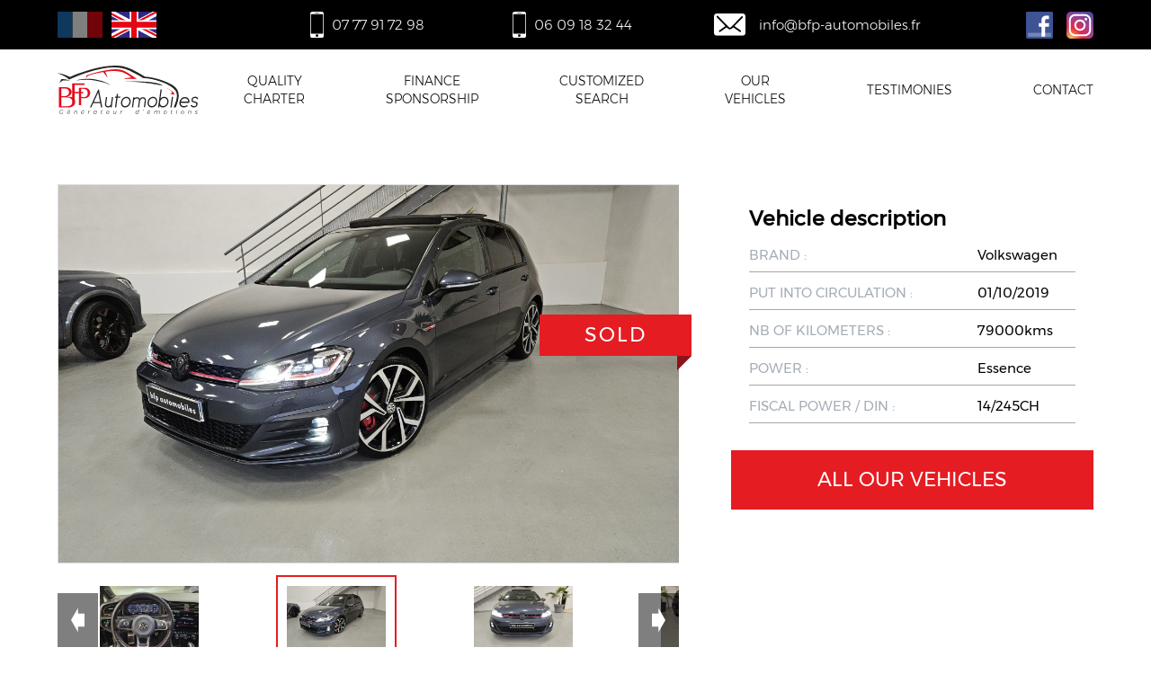

--- FILE ---
content_type: text/html; charset=UTF-8
request_url: https://www.bfp-automobiles.fr/vehicles/f-volkswagen-golf-7-gti-performance-245cv-264.html
body_size: 4692
content:
<!DOCTYPE html> 
<html>
<head>
<meta http-equiv="Content-Type" content="text/html; charset=utf-8" />
<title>Volkswagen Golf 7 GTI Performance 245cv - BFP Automobiles, Expert Sales of premium new and second hand cars</title>
<meta name="description" content="Volkswagen Golf 7 GTI Performance 245cv - Discover our vehicles at BFP Automobiles Salescorner, Expert Sales of premium new and second hand cars at  Entraigues-Sur-La-Sorgue." />
<meta name="viewport" content="width=device-width, initial-scale=1">
<link rel="stylesheet" media="screen" href="/global/css/normalize.css" type="text/css" />
<link rel="stylesheet" media="screen" href="/global/css/main.css" type="text/css" />
<link rel="stylesheet" media="screen" href="/global/scripts/slick/slick.css" type="text/css" />
<link rel="stylesheet" media="screen" href="/global/css/bfp-automobiles.css" type="text/css" />
<link rel="stylesheet" media="screen" href="/global/css/rd.css" type="text/css" />
<script src="/global/scripts/lib/jquery.min.js"></script>
<script src="/global/scripts/lib/jquery-ui.min.js"></script>
<script src="/global/scripts/lib/modernizr.js"></script>
<script src="/global/scripts/lib/jquery.sticky.js"></script>
<script src="/global/scripts/slick/slick.js"></script>
<script type="text/javascript" src="/global/scripts/bfp-automobiles.js"></script>
<link rel="icon" href="/medias/favicon.ico" type="image/x-icon" />
<link rel="shortcut icon" href="/medias/favicon.ico" type="image/x-icon" />
<!-- Global site tag (gtag.js) - Google Analytics -->
<script async src="https://www.googletagmanager.com/gtag/js?id=UA-122302598-1"></script>
<script>
    window.dataLayer = window.dataLayer || [];
    function gtag(){dataLayer.push(arguments);}
    gtag('js', new Date());

    gtag('config', 'UA-122302598-1');
</script>
<!-- Global site tag (gtag.js) - Google Analytics GA4 -->
<script async src="https://www.googletagmanager.com/gtag/js?id=G-KVYBVL708N"></script>
<script>
    window.dataLayer = window.dataLayer || [];
    function gtag(){dataLayer.push(arguments);}
    gtag('js', new Date());

    gtag('config', 'G-KVYBVL708N');
</script>    <link rel="canonical" hreflang="en" href="https://www.bfp-automobiles.fr/vehicles/f-volkswagen-golf-7-gti-performance-245cv-264.html">
    <link rel="alternate" hreflang="fr" href="https://www.bfp-automobiles.fr/vehicules/f-volkswagen-golf-7-gti-performance-245cv-264.html">
</head>
<body>

	<header>
        <div class="bg_black blanc">
            <div class="header-content_black header_content">
                <div class="lang">
                    <div class="flags">
                        <a href="/index.html?lg=fr" title="Français"><img src="/global/img/pictos/lang_fr.svg" alt="Français" class="flag" title="Français" style="opacity: 0.5;"></a>
                    </div>
                                        <div class="flags">
                        <a href="/index.html?lg=en" title="English"><img src="/global/img/pictos/lang_en.svg" alt="English" class="flag" ></a>
                    </div>
                </div>
                <div class="rs">
                    <div class="contact-top phone-1">
                        <img src="/global/img/pictos/phone-blanc.svg" alt="Numero 1" class="contact-top__phone">
                        <a href="tel:+33777917298">07 77 91 72 98</a>
                    </div>
                    <div class="contact-top phone-2">
                        <img src="/global/img/pictos/phone-blanc.svg" alt="Numero 2" class="contact-top__phone">
                        <a href="tel:+33609183244">06 09 18 32 44</a>
                    </div>
                    <div class="contact-top mail-1">
                        <img src="/global/img/pictos/mail-blanc.svg" alt="Mail" class="contact-top__mail">
                        <a href="mailto:info@bfp-automobiles.fr">info@bfp-automobiles.fr</a>
                    </div>
                    <div class="contact-top">
                        <a href="https://www.facebook.com/bfpautomobiles84320/" target="_blank" title="Facebook"><img src="/global/img/pictos/fb-color.svg" alt="Facebook" class="contact-top__rs"></a>
                    </div>
                    <div class="contact-top">
                        <a href="https://www.instagram.com/bfpautomobiles/" target="_blank" title="Instagram"> <img src="/global/img/pictos/insta-color.svg" alt="Instagram" class="contact-top__rs"></a>
                    </div>
                </div>
            </div>

        </div>
        <div class="bg_white noir">
            <div class="header-content_white header_content">
                <a href="/index.html" title="BFP Automobiles"><img src="/medias/logos/bfp-automobiles-logo.svg" alt="BFP Automobiles" class="logo_top" title="BFP Automobiles"></a>
                <ul class="menu">
                                            <li><a href="/pages/quality-charter-14.html" title="Quality Charter" >Quality Charter</a></li>
                        <li><a href="/index.html#financement" title="Finance / Sponsorship" >Finance<br>Sponsorship</a></li>
                        <li><a href="/pages/customized-search-15.html" title="Customized search" >Customized search</a></li>
                        <li>
                            <a href="/pages/our-vehicles-16.html" title="Our vehicles" >Our vehicles</a>
                            <ul>
                                <li><a href="/pages/vehicles-for-sale-18.html" title="Passenger cars">car for sale</a></li>
                                <li><a href="/pages/professional-vehicles-21.html" title="Utility vehicles">car sold</a></li>
                            </ul>
                        </li>
                        <li><a href="/pages/testimonies-17.html" title="Testimonies" >Testimonies</a></li>
                        <li><a href="#footer" title="Contact" >Contact</a></li>
                                    </ul>
                <img src="/global/img/pictos/menu.svg" alt="Menu" class="burger-menu">
            </div>
        </div>
</header><div class="wrapper">

    <div class="c_20">&nbsp;</div>
	<section class="vehicule_detail c_60" itemscope itemtype="https://schema.org/Car">

		<div class="c_65 col">

                            <div class="bandeau page-vehicule">sold</div>
            

                            <div class="slider_main-photos-vehicule">
            

                                        <div class="encart image" id="encart_1">
                            <img src="/medias/vehicules/264/20240210-111103.jpg" alt="Volkswagen Golf 7 GTI Performance 245cv" title="Volkswagen Golf 7 GTI Performance 245cv" style="max-width: 100%">
                        </div>
                                        <div class="encart image" id="encart_2">
                            <img src="/medias/vehicules/264/20240210-111208.jpg" alt="Volkswagen Golf 7 GTI Performance 245cv" title="Volkswagen Golf 7 GTI Performance 245cv" style="max-width: 100%">
                        </div>
                                        <div class="encart image" id="encart_3">
                            <img src="/medias/vehicules/264/20240210-111233.jpg" alt="Volkswagen Golf 7 GTI Performance 245cv" title="Volkswagen Golf 7 GTI Performance 245cv" style="max-width: 100%">
                        </div>
                                        <div class="encart image" id="encart_4">
                            <img src="/medias/vehicules/264/20240210-111254.jpg" alt="Volkswagen Golf 7 GTI Performance 245cv" title="Volkswagen Golf 7 GTI Performance 245cv" style="max-width: 100%">
                        </div>
                                        <div class="encart image" id="encart_5">
                            <img src="/medias/vehicules/264/20240210-111326.jpg" alt="Volkswagen Golf 7 GTI Performance 245cv" title="Volkswagen Golf 7 GTI Performance 245cv" style="max-width: 100%">
                        </div>
                                        <div class="encart image" id="encart_6">
                            <img src="/medias/vehicules/264/20240210-111346.jpg" alt="Volkswagen Golf 7 GTI Performance 245cv" title="Volkswagen Golf 7 GTI Performance 245cv" style="max-width: 100%">
                        </div>
                                        <div class="encart image" id="encart_7">
                            <img src="/medias/vehicules/264/20240210-111403.jpg" alt="Volkswagen Golf 7 GTI Performance 245cv" title="Volkswagen Golf 7 GTI Performance 245cv" style="max-width: 100%">
                        </div>
                                        <div class="encart image" id="encart_8">
                            <img src="/medias/vehicules/264/20240210-111409.jpg" alt="Volkswagen Golf 7 GTI Performance 245cv" title="Volkswagen Golf 7 GTI Performance 245cv" style="max-width: 100%">
                        </div>
                                        <div class="encart image" id="encart_9">
                            <img src="/medias/vehicules/264/20240210-111430.jpg" alt="Volkswagen Golf 7 GTI Performance 245cv" title="Volkswagen Golf 7 GTI Performance 245cv" style="max-width: 100%">
                        </div>
                                        <div class="encart image" id="encart_10">
                            <img src="/medias/vehicules/264/20240210-111436.jpg" alt="Volkswagen Golf 7 GTI Performance 245cv" title="Volkswagen Golf 7 GTI Performance 245cv" style="max-width: 100%">
                        </div>
                                        <div class="encart image" id="encart_11">
                            <img src="/medias/vehicules/264/20240210-111535.jpg" alt="Volkswagen Golf 7 GTI Performance 245cv" title="Volkswagen Golf 7 GTI Performance 245cv" style="max-width: 100%">
                        </div>
                                        <div class="encart image" id="encart_12">
                            <img src="/medias/vehicules/264/20240210-111554.jpg" alt="Volkswagen Golf 7 GTI Performance 245cv" title="Volkswagen Golf 7 GTI Performance 245cv" style="max-width: 100%">
                        </div>
                                        <div class="encart image" id="encart_13">
                            <img src="/medias/vehicules/264/20240210-111604.jpg" alt="Volkswagen Golf 7 GTI Performance 245cv" title="Volkswagen Golf 7 GTI Performance 245cv" style="max-width: 100%">
                        </div>
                                        <div class="encart image" id="encart_14">
                            <img src="/medias/vehicules/264/20240210-111617.jpg" alt="Volkswagen Golf 7 GTI Performance 245cv" title="Volkswagen Golf 7 GTI Performance 245cv" style="max-width: 100%">
                        </div>
                                        <div class="encart image" id="encart_15">
                            <img src="/medias/vehicules/264/20240210-111628.jpg" alt="Volkswagen Golf 7 GTI Performance 245cv" title="Volkswagen Golf 7 GTI Performance 245cv" style="max-width: 100%">
                        </div>
                                        <div class="encart image" id="encart_16">
                            <img src="/medias/vehicules/264/20240210-111637.jpg" alt="Volkswagen Golf 7 GTI Performance 245cv" title="Volkswagen Golf 7 GTI Performance 245cv" style="max-width: 100%">
                        </div>
                                        <div class="encart image" id="encart_17">
                            <img src="/medias/vehicules/264/20240210-111653.jpg" alt="Volkswagen Golf 7 GTI Performance 245cv" title="Volkswagen Golf 7 GTI Performance 245cv" style="max-width: 100%">
                        </div>
                                        <div class="encart image" id="encart_18">
                            <img src="/medias/vehicules/264/20240210-111714.jpg" alt="Volkswagen Golf 7 GTI Performance 245cv" title="Volkswagen Golf 7 GTI Performance 245cv" style="max-width: 100%">
                        </div>
                                        <div class="encart image" id="encart_19">
                            <img src="/medias/vehicules/264/20240210-111735.jpg" alt="Volkswagen Golf 7 GTI Performance 245cv" title="Volkswagen Golf 7 GTI Performance 245cv" style="max-width: 100%">
                        </div>
                                        <div class="encart image" id="encart_20">
                            <img src="/medias/vehicules/264/20240210-111743.jpg" alt="Volkswagen Golf 7 GTI Performance 245cv" title="Volkswagen Golf 7 GTI Performance 245cv" style="max-width: 100%">
                        </div>
                                        <div class="encart image" id="encart_21">
                            <img src="/medias/vehicules/264/20240210-111839.jpg" alt="Volkswagen Golf 7 GTI Performance 245cv" title="Volkswagen Golf 7 GTI Performance 245cv" style="max-width: 100%">
                        </div>
                                        <div class="encart image" id="encart_22">
                            <img src="/medias/vehicules/264/20240210-111903.jpg" alt="Volkswagen Golf 7 GTI Performance 245cv" title="Volkswagen Golf 7 GTI Performance 245cv" style="max-width: 100%">
                        </div>
                                        <div class="encart image" id="encart_23">
                            <img src="/medias/vehicules/264/20240210-111913.jpg" alt="Volkswagen Golf 7 GTI Performance 245cv" title="Volkswagen Golf 7 GTI Performance 245cv" style="max-width: 100%">
                        </div>
                                        <div class="encart image" id="encart_24">
                            <img src="/medias/vehicules/264/20240210-111922.jpg" alt="Volkswagen Golf 7 GTI Performance 245cv" title="Volkswagen Golf 7 GTI Performance 245cv" style="max-width: 100%">
                        </div>
                                        <div class="encart image" id="encart_25">
                            <img src="/medias/vehicules/264/20240210-111936.jpg" alt="Volkswagen Golf 7 GTI Performance 245cv" title="Volkswagen Golf 7 GTI Performance 245cv" style="max-width: 100%">
                        </div>
                                        <div class="encart image" id="encart_26">
                            <img src="/medias/vehicules/264/20240210-111957.jpg" alt="Volkswagen Golf 7 GTI Performance 245cv" title="Volkswagen Golf 7 GTI Performance 245cv" style="max-width: 100%">
                        </div>
                                        <div class="encart image" id="encart_27">
                            <img src="/medias/vehicules/264/20240210-112049.jpg" alt="Volkswagen Golf 7 GTI Performance 245cv" title="Volkswagen Golf 7 GTI Performance 245cv" style="max-width: 100%">
                        </div>
                
                            </div>
                        <div class="slider_galerie">
                <div class="galerie_vehicules_arrows"></div>
                                <div class="slider_galerie-photos-vehicule">

                                            <div class="galerie_item">
                            <img src="/medias/vehicules/264/ap/20240210-111103.jpg" alt="see the photos" title="see the photos" itemprop="image"/>
                        </div>
                                            <div class="galerie_item">
                            <img src="/medias/vehicules/264/ap/20240210-111208.jpg" alt="see the photos" title="see the photos" itemprop="image"/>
                        </div>
                                            <div class="galerie_item">
                            <img src="/medias/vehicules/264/ap/20240210-111233.jpg" alt="see the photos" title="see the photos" itemprop="image"/>
                        </div>
                                            <div class="galerie_item">
                            <img src="/medias/vehicules/264/ap/20240210-111254.jpg" alt="see the photos" title="see the photos" itemprop="image"/>
                        </div>
                                            <div class="galerie_item">
                            <img src="/medias/vehicules/264/ap/20240210-111326.jpg" alt="see the photos" title="see the photos" itemprop="image"/>
                        </div>
                                            <div class="galerie_item">
                            <img src="/medias/vehicules/264/ap/20240210-111346.jpg" alt="see the photos" title="see the photos" itemprop="image"/>
                        </div>
                                            <div class="galerie_item">
                            <img src="/medias/vehicules/264/ap/20240210-111403.jpg" alt="see the photos" title="see the photos" itemprop="image"/>
                        </div>
                                            <div class="galerie_item">
                            <img src="/medias/vehicules/264/ap/20240210-111409.jpg" alt="see the photos" title="see the photos" itemprop="image"/>
                        </div>
                                            <div class="galerie_item">
                            <img src="/medias/vehicules/264/ap/20240210-111430.jpg" alt="see the photos" title="see the photos" itemprop="image"/>
                        </div>
                                            <div class="galerie_item">
                            <img src="/medias/vehicules/264/ap/20240210-111436.jpg" alt="see the photos" title="see the photos" itemprop="image"/>
                        </div>
                                            <div class="galerie_item">
                            <img src="/medias/vehicules/264/ap/20240210-111535.jpg" alt="see the photos" title="see the photos" itemprop="image"/>
                        </div>
                                            <div class="galerie_item">
                            <img src="/medias/vehicules/264/ap/20240210-111554.jpg" alt="see the photos" title="see the photos" itemprop="image"/>
                        </div>
                                            <div class="galerie_item">
                            <img src="/medias/vehicules/264/ap/20240210-111604.jpg" alt="see the photos" title="see the photos" itemprop="image"/>
                        </div>
                                            <div class="galerie_item">
                            <img src="/medias/vehicules/264/ap/20240210-111617.jpg" alt="see the photos" title="see the photos" itemprop="image"/>
                        </div>
                                            <div class="galerie_item">
                            <img src="/medias/vehicules/264/ap/20240210-111628.jpg" alt="see the photos" title="see the photos" itemprop="image"/>
                        </div>
                                            <div class="galerie_item">
                            <img src="/medias/vehicules/264/ap/20240210-111637.jpg" alt="see the photos" title="see the photos" itemprop="image"/>
                        </div>
                                            <div class="galerie_item">
                            <img src="/medias/vehicules/264/ap/20240210-111653.jpg" alt="see the photos" title="see the photos" itemprop="image"/>
                        </div>
                                            <div class="galerie_item">
                            <img src="/medias/vehicules/264/ap/20240210-111714.jpg" alt="see the photos" title="see the photos" itemprop="image"/>
                        </div>
                                            <div class="galerie_item">
                            <img src="/medias/vehicules/264/ap/20240210-111735.jpg" alt="see the photos" title="see the photos" itemprop="image"/>
                        </div>
                                            <div class="galerie_item">
                            <img src="/medias/vehicules/264/ap/20240210-111743.jpg" alt="see the photos" title="see the photos" itemprop="image"/>
                        </div>
                                            <div class="galerie_item">
                            <img src="/medias/vehicules/264/ap/20240210-111839.jpg" alt="see the photos" title="see the photos" itemprop="image"/>
                        </div>
                                            <div class="galerie_item">
                            <img src="/medias/vehicules/264/ap/20240210-111903.jpg" alt="see the photos" title="see the photos" itemprop="image"/>
                        </div>
                                            <div class="galerie_item">
                            <img src="/medias/vehicules/264/ap/20240210-111913.jpg" alt="see the photos" title="see the photos" itemprop="image"/>
                        </div>
                                            <div class="galerie_item">
                            <img src="/medias/vehicules/264/ap/20240210-111922.jpg" alt="see the photos" title="see the photos" itemprop="image"/>
                        </div>
                                            <div class="galerie_item">
                            <img src="/medias/vehicules/264/ap/20240210-111936.jpg" alt="see the photos" title="see the photos" itemprop="image"/>
                        </div>
                                            <div class="galerie_item">
                            <img src="/medias/vehicules/264/ap/20240210-111957.jpg" alt="see the photos" title="see the photos" itemprop="image"/>
                        </div>
                                            <div class="galerie_item">
                            <img src="/medias/vehicules/264/ap/20240210-112049.jpg" alt="see the photos" title="see the photos" itemprop="image"/>
                        </div>
                                    </div>
                            </div>


                <div class="vehicule_title">
                    <h1 itemprop="name">
                        Volkswagen Golf 7 GTI Performance 245cv                                                                    </h1>
                    <p itemprop="description">Volkswagen Golf VII 2.0 TSI 245 ch DSG7 GTI Performance <br />
<br />
<br />
2 ème main, non fumeur<br />
Mise en circulation le 01/10/2019<br />
Suivi Volkswagen complet - 4 pneus neufs<br />
<br />
Garantie constructeur jusqu'au 01/10/2024 ou 100 000 km !<br />
<br />
<br />
OPTIONS ET EQUIPEMENTS :<br />
<br />
Extérieur :<br />
<br />
- Toit ouvrant panoramique<br />
- rétroviseurs électriques et rabattables<br />
- jantes alliage 19" <br />
- feux LED adaptatifs<br />
- Attelage amovible d'origine ( jamais servi )<br />
- Vitres AR surteintées<br />
- Clignotants dynamiques<br />
- Feux antibrouillard avant<br />
<br />
Intérieur et confort :<br />
<br />
- Entrée et démarrage sans clef Keyless<br />
- Sono Harman Kardon 400w + subwoofer<br />
- Virtual cokpit<br />
- Caméra de recul<br />
- Chauffage additionnel à distance ( avec télécommande )<br />
- Accoudoir central<br />
- Ordinateur de bord<br />
- Volant GTI multifonction + palettes<br />
- Bluetooth<br />
- Climatisation automatique<br />
- Intérieur alcantara<br />
- Sièges chauffants<br />
- Sélection mode de conduite<br />
- Régulateur de vitesse adaptatif ACC<br />
- Détecteur de pluie<br />
- Dynamic light assist<br />
- Navigation Discover Média<br />
- Rétroviseur automatique anti éblouissement<br />
- Charge du téléphone par induction<br />
<br />
Sécurité :<br />
<br />
- Fermeture centralisée<br />
- Airbags latéraux<br />
- Anti-démarrage<br />
- Frein parking automatique<br />
- Lane assist<br />
- Side assist<br />
<br />
<br />
- Feux de circulation diurne LED<br />
- Verrouillage à distance<br />
- Prise audio usb<br />
- Sièges arrières rabattable<br />
- Trappe à ski<br />
- Réglages du volant : hauteur et profondeur<br />
- Aide au stationnement AV/AR avec signaux sonores et visualisation de la distance des obstacles sur l'écran<br />
- Alerte de perte de pression des pneus<br />
- Boite a gants réfrigérée<br />
- Ciel de pavillon Noir<br />
- Eclairage a LED de la plaque<br />
- Eclairage d'ambiance rouge dans les portières AV<br />
- Etriers de frein rouge a l'AV et a l'AR<br />
- Liserait rouge dans la calandre et les phares<br />
- Etriers de freins rouges<br />
- Pare-chocs AV et AR spécifiques GTI<br />
- Pédalier et repose-pied en acier inoxydable brosse<br />
- Prise 12 V dans le coffre<br />
- Sellerie spécifique tissu Clark<br />
- Seuils de porte AV éclaires "GTI"<br />
- Sorties d'échappements chromées <br />
- Front Assist avec fonction de secours en ville et détection des piétons<br />
- Navigation & Infotainment "Discover Media"<br />
- Tapis de sol AV et AR<br />
- Volant 3 branches en cuir et pommeau de levier de vitesses cuir<br />
- Double des clefs<br />
- Kit de secours<br />
<br />
<br />
**********     Possibilité de livraison France entière sous 3 jours     **********</p>                </div>
                <div class="vehicule_desc">
                                    </div>

		</div>
		<div class="c_05">&nbsp;</div>
		<div class="c_30 col">
            
			<div class="c_05">&nbsp;</div>

			<div class="c_90 contenu">
                <div class="titre_descriptif">
                    <h2>Vehicle description</h2>
                </div>

				<ul class="desc-list">
											<li><span>Brand :</span> <meta itemprop="brand" content="Volkswagen">Volkswagen</li>
																<li><span>put into circulation :</span> <meta itemprop="dateVehicleFirstRegistered" content="01/10/2019">01/10/2019</li>
																<li><span>nb of kilometers :</span> <meta itemprop="mileageFromOdometer" content="79000">79000kms</li>
																										<li><span>Power :</span> <meta itemprop="fuelType" content="Essence">Essence</li>
																<li itemprop="vehicleEngine" itemscope itemtype="https://schema.org/EngineSpecification"><span>fiscal power / DIN :</span> <meta itemprop="enginePower" content="14/245">14/245CH</li>
									</ul>

            </div>
            
			<div class="c_05">&nbsp;</div>

			<div class="clear"></div>
            
            <div class="contact">
                
                                    <a href="/pages/vehicules-en-vente-7.html"><button class="btn_contact-vehicule btn_rouge">All our vehicles</button></a>
                            </div>
		</div>

		<div class="clear"></div>

	</section>
    <div class="c_20">&nbsp;</div>
    <div class="clear"></div>
</div>
	<footer id="footer" name="footer">
    <div class="footer-top">
        <div class="footer_contact" itemscope itemtype="https://schema.org/Organization">

            <div class="contact-info">
                <a href="/index.html" itemprop="url"><img src="/medias/logos/bfp-automobiles-logo-blanc.svg" alt="BFP Automobiles" title="BFP Automobiles" itemprop="logo"></a>
               <p>Feel free to contact us to set up an appointment and visit our sales corner !</p>

<p><strong>Talk to you soon !</strong></p>            </div>

            <div class="contact-bas blanc">

                <p class="contact-bas-title">Contact us to set up a visit</p>

                <div class="contact-bas-bloc contact-bas-adresse">
                    <img src="/global/img/pictos/pointer.svg" alt="Address" title="Address" class="picto_bas">
                    <span class="contact-type">Address :</span>
                    <span itemprop="address" itemscope itemtype="https://schema.org/PostalAddress">
                        <p itemprop="streetAddress">521 route de Gadagne</p>
                        <p><span itemprop="postalCode">84450</span> <span itemprop="addressLocality">Saint-Saturnin-Les-Avignon</span></p>
                    </span>

                </div>
                <div class="contact-bas-bloc contact-bas-phone">
                    <img src="/global/img/pictos/phone-gris.svg" alt="phone" title="phone" class="picto_bas">
                    <span class="contact-type">phone :</span>
                    <span>
                        <p>Paul : <a href="tel:+33609183244" itemprop="telephone">06 09 18 32 44</a></p>
                        <p>Franck : <a href="tel:+33777917298" itemprop="telephone">07 77 91 72 98</a></p>
                </span>

                </div>
                <div class="contact-bas-bloc contact-bas-mail">
                    <img src="/global/img/pictos/mail-gris.svg" alt="E-mail" title="E-mail" class="picto_bas">
                    <span class="contact-type">E-mail :</span>
                    <p><a href="mailto:info@bfp-automobiles.fr"><span itemprop="email">info@bfp-automobiles.fr</span></a></p>
                </div>
            </div>
            <div class="contact-map">
                <iframe src="https://www.google.com/maps/embed?pb=!1m18!1m12!1m3!1d2872.2879782095947!2d4.934405415887969!3d43.953407479112066!2m3!1f0!2f0!3f0!3m2!1i1024!2i768!4f13.1!3m3!1m2!1s0x12b5f30048b84949%3A0x1abf28c86755df76!2s521%20Rte%20de%20Gadagne%2C%2084450%20Saint-Saturnin-l%C3%A8s-Avignon!5e0!3m2!1sfr!2sfr!4v1654074949249!5m2!1sfr!2sfr" width="600" style="border:0;" allowfullscreen="" loading="lazy" referrerpolicy="no-referrer-when-downgrade"></iframe>            </div>
        </div>
    </div>

    <div class="footer-bottom">
        <div class="footer_lien">
            <p class="liens-contact">© 2026 BFP Automobiles | <a href="https://www.atiweb.fr/" target="_blank"><img src="https://www.atiweb.fr/medias/logos/atiweb-50-noir.png" alt="Réalisation Atiweb" title="Réalisation Atiweb" style="vertical-align:middle;" width="40"></a></p>
                            <p class="liens-contact"><a href="/pages/quality-charter-14.html" title="Quality Charter">Quality Charter</a></p>
                <p class="liens-contact"><a href="/pages/customized-search-15.html" title="Customized search">Customized search</a></p>
                <p class="liens-contact"><a href="/pages/data-privacy-20.html" title="Data privacy">Data privacy</a></p>
                <p class="liens-contact"><a href="/pages/legal-mentions-19.html" title="Legal mentions">Legal mentions</a></p>
                    </div>
    </div>


</footer>

</body>
</html>

--- FILE ---
content_type: text/css
request_url: https://www.bfp-automobiles.fr/global/css/main.css
body_size: 3989
content:
@charset "utf-8";
/* main.css // Atiweb // www.atiweb.fr */

@font-face {
	font-family: 'Montserrat Light';
	src: url('/global/fonts/Montserrat-Light.eot');
	src: url('/global/fonts/Montserrat-Light.eot?#iefix') format('embedded-opentype'),
	url('/global/fonts/Montserrat-Light.woff2') format('woff2'),
	url('/global/fonts/Montserrat-Light.ttf') format('truetype'),
	url('/global/fonts/Montserrat-Light.svg#Montserrat-Light') format('svg');
	font-weight: 300;
	font-style: normal;
}

@font-face {
	font-family: 'Montserrat';
	src: url('/global/fonts/Montserrat-Regular.eot');
	src: url('/global/fonts/Montserrat-Regular.eot?#iefix') format('embedded-opentype'),
	url('/global/fonts/Montserrat-Regular.woff2') format('woff2'),
	url('/global/fonts/Montserrat-Regular.ttf') format('truetype'),
	url('/global/fonts/Montserrat-Regular.svg#Montserrat-Regular') format('svg');
	font-weight: normal;
	font-style: normal;
}

@font-face {
	font-family: 'Montserrat Bold';
	src: url('/global/fonts/Montserrat-Bold.eot');
	src: url('/global/fonts/Montserrat-Bold.eot?#iefix') format('embedded-opentype'),
	url('/global/fonts/Montserrat-Bold.woff2') format('woff2'),
	url('/global/fonts/Montserrat-Bold.ttf') format('truetype'),
	url('/global/fonts/Montserrat-Bold.svg#Montserrat-Bold') format('svg');
	font-weight: bold;
	font-style: normal;
}



/* HTML */
body {background-color:#FFF; color:#000; font-family:Arial, Helvetica, sans-serif;}
html, body, form, p, h1, h2, h3, h4, h5, h6 {margin:0; padding:0;}
img {vertical-align:middle;}

/* Liens */
a.tdeco_none, a.tdeco_none:hover {text-decoration:none;}
a img {vertical-align:middle; border:none;}
.pointer {cursor: pointer;}

/* HTML 5 */
article, aside, details, figcaption, figure, footer, header, hgroup, nav, section {display:block;}

/* Elements */
table, td, blockquote, code, pre, textarea, input, iframe, object, embed, video {max-width:100%;}
textarea, table, td, th, code, pre, samp, div, p {word-wrap:break-word;}
code, pre, samp {white-space:pre-wrap;}

/* Tableau */
.row {
	position:relative;
    display:table;
    table-layout:fixed;
    width:100%;
}
.row .col {
	position:relative;
    display:table-cell;
}

/* Couleurs */
.gris {color:#999999;}
.gris_fonce {color:#666666;}
.rouge {color:#CC0000;}
.bleu {color:#336699;}
.jaune {color:#FFCC00;}
.orange {color:#FF6600;}
.vert {color:#009933;}
.blanc {color:#FFFFFF;}
.noir {color:#000000;}

/* Mise en page */
.f_10 {font-size:10px;}
.f_11 {font-size:11px;}
.f_12 {font-size:12px;}
.f_13 {font-size:13px;}
.f_14 {font-size:14px;}
.f_15 {font-size:15px;}
.f_16 {font-size:16px;}
.f_17 {font-size:17px;}
.f_18 {font-size:18px;}
.f_19 {font-size:19px;}
.f_20 {font-size:20px;}
.f_21 {font-size:21px;}
.f_22 {font-size:22px;}
.f_23 {font-size:23px;}
.f_24 {font-size:24px;}
.f_26 {font-size:26px;}
.f_28 {font-size:28px;}
.minuscule {text-transform:lowercase;}
.majuscule {text-transform:uppercase;}

/* Effets, alignements, bords */
.shadow {text-shadow: 0px 0px 3px #FFA200;}
.center, .centre {text-align:center;}
.right, .droite {text-align:right;}
.left, .gauche {text-align:left;}
.justify, .justifier {text-align:justify;}
.center_v {vertical-align:middle;}
.top_v {vertical-align:top;}
.bottom_v {vertical-align:bottom;}
.bords {position:relative;padding:10px;border:1px solid #CCCCCC;}
.bords_bas {position:relative;padding-bottom:3px;margin-bottom:3px;border-bottom:1px solid #CCCCCC;}
.bords_arrondis {position:relative;padding:10px;border:1px solid #CCCCCC;background-color:#FFF;border-radius:20px;-moz-border-radius:20px;-webkit-border-radius:20px;-ms-border-radius:20px;-o-border-radius:20px;}
.bords_ombres {position:relative;padding:10px;border:1px solid #CCCCCC;background-color:#FFF; box-shadow:0px 0px 6px #aaa;-moz-box-shadow:0px 0px 6px #ccc;-webkit-box-shadow:0px 0px 6px #ccc;-ms-box-shadow:0px 0px 6px #ccc;-o-box-shadow:0px 0px 6px #ccc;}
.box_droite, .colonne_droite {position:relative; float:right;}
.box_gauche, .colonne_gauche {position:relative; float:left;}
.marge_0 {margin:0}
.pad_0 {padding:0}
.hidden, .c_hidden, .c-hidden {display:none;}
.inb {float:none !important; display:inline-block;margin-left: -0.25em;}
.transparent {
    -khtml-opacity:0; 
    -moz-opacity:0; 
    -ms-filter:"alpha(opacity=0)"; 
    filter:progid:DXImageTransform.Microsoft.Alpha(opacity=0); 
    filter:alpha(opacity=0); 
    opacity:0;	
}

/* Colonnes */
.colonne_gauche {position:relative;float:left;}
.colonne_droite {position:relative;float:right;}
.colonne_20 {position:relative;float:left;width:20px;}
.colonne_30 {position:relative;float:left;width:30px;}
.colonne_40 {position:relative;float:left;width:40px;}
.colonne_50 {position:relative;float:left;width:50px;}
.colonne_60 {position:relative;float:left;width:60px;}
.colonne_70 {position:relative;float:left;width:70px;}
.colonne_80 {position:relative;float:left;width:80px;}
.colonne_90 {position:relative;float:left;width:90px;}
.colonne_100 {position:relative;float:left;width:100px;}
.colonne_110 {position:relative;float:left;width:110px;}
.colonne_120 {position:relative;float:left;width:120px;}
.colonne_130 {position:relative;float:left;width:130px;}
.colonne_140 {position:relative;float:left;width:140px;}
.colonne_150 {position:relative;float:left;width:150px;}
.colonne_160 {position:relative;float:left;width:160px;}
.colonne_170 {position:relative;float:left;width:170px;}
.colonne_180 {position:relative;float:left;width:180px;}
.colonne_190 {position:relative;float:left;width:190px;}
.colonne_200 {position:relative;float:left;width:200px;}
.colonne_210 {position:relative;float:left;width:210px;}
.colonne_220 {position:relative;float:left;width:220px;}
.colonne_230 {position:relative;float:left;width:230px;}
.colonne_240 {position:relative;float:left;width:240px;}
.colonne_250 {position:relative;float:left;width:250px;}
.colonne_300 {position:relative;float:left;width:300px;}
.colonne_350 {position:relative;float:left;width:350px;}
.colonne_400 {position:relative;float:left;width:400px;}
.colonne_450 {position:relative;float:left;width:450px;}
.colonne_500 {position:relative;float:left;width:500px;}
.colonne_550 {position:relative;float:left;width:550px;}
.colonne_600 {position:relative;float:left;width:600px;}
.colonne_650 {position:relative;float:left;width:650px;}
.colonne_700 {position:relative;float:left;width:700px;}
.colonne_750 {position:relative;float:left;width:750px;}
.colonne_800 {position:relative;float:left;width:800px;}
.colonne_850 {position:relative;float:left;width:850px;}
.colonne_900 {position:relative;float:left;width:900px;}
.c_05 {position:relative;float:left;width:5%;}
.c_10 {position:relative;float:left;width:10%;}
.c_15 {position:relative;float:left;width:15%;}
.c_20 {position:relative;float:left;width:20%;}
.c_25 {position:relative;float:left;width:25%;}
.c_30 {position:relative;float:left;width:30%;}
.c_33 {position:relative;float:left;width:33.333333%;}
.c_35 {position:relative;float:left;width:35%;}
.c_40 {position:relative;float:left;width:40%;}
.c_45 {position:relative;float:left;width:45%;}
.c_50 {position:relative;float:left;width:50%;}
.c_55 {position:relative;float:left;width:55%;}
.c_60 {position:relative;float:left;width:60%;}
.c_65 {position:relative;float:left;width:65%;}
.c_70 {position:relative;float:left;width:70%;}
.c_75 {position:relative;float:left;width:75%;}
.c_80 {position:relative;float:left;width:80%;}
.c_85 {position:relative;float:left;width:85%;}
.c_90 {position:relative;float:left;width:90%;}
.c_95 {position:relative;float:left;width:95%;}
.c_100 {position:relative;float:left;width:100%;}
.fl_05 {flex-basis:5%;}
.fl_10 {flex-basis:10%;}
.fl_15 {flex-basis:15%;}
.fl_20 {flex-basis:20%;}
.fl_25 {flex-basis:25%;}
.fl_30 {flex-basis:30%;}
.fl_33 {flex-basis:33.333333%;}
.fl_35 {flex-basis:35%;}
.fl_40 {flex-basis:40%;}
.fl_45 {flex-basis:45%;}
.fl_50 {flex-basis:50%;}
.fl_55 {flex-basis:55%;}
.fl_60 {flex-basis:60%;}
.fl_65 {flex-basis:65%;}
.fl_70 {flex-basis:70%;}
.fl_75 {flex-basis:75%;}
.fl_80 {flex-basis:80%;}
.fl_85 {flex-basis:85%;}
.fl_90 {flex-basis:90%;}
.fl_95 {flex-basis:95%;}
.col_g, .col_d {
	position:relative;
	float:left;
	width:49%;
	margin-right:1%;	
}
.col_d {margin:0;}
.clear {clear:both;}
.clear_5, .clear_form {clear:both;height:5px;overflow:hidden;}
.colonne_400_index {position:relative;width:398px;float:left;padding:10px 25px 20px 25px;border:1px solid #CCCCCC;overflow:hidden;}
.colonne_250_bords {position:relative;width:228px;float:left;padding:10px;border:1px solid #CCCCCC;overflow:hidden;}
.colonne_300_bords {position:relative;width:278px;float:left;padding:10px;border:1px solid #CCCCCC;overflow:hidden;}
.colonne_350_bords {position:relative;width:328px;float:left;padding:10px;border:1px solid #CCCCCC;overflow:hidden;}
.colonne_450_bords {position:relative;width:428px;float:left;padding:10px;border:1px solid #CCCCCC;overflow:hidden;}
.colonne_550_bords {position:relative;width:528px;float:left;padding:10px;border:1px solid #CCCCCC;overflow:hidden;}
.col_m_20, .col_m_30, .col_m_50, .col_m_100 {
	display:inline-block;
	vertical-align:middle;
}
.col_m_20 {margin-right:20px;}
.col_m_30 {margin-right:30px;}
.col_m_50 {margin-right:50px;}
.col_m_100 {margin-right:100px;}

/* Cadres */
.inb {display:inline-block;}
.flex_row, .flex_row_st {
	display:flex;
	display:-webkit-box;
  	display:-webkit-flex;
  	display:-ms-flexbox;
	flex-flow:row wrap;
	-webkit-flex-flow:row wrap;
	-ms-flex-flow:row wrap;
	justify-content:space-between;	
	-webkit-justify-content:space-between;	
	-ms-justify-content:space-between;
}
.flex_row_st {
	justify-content: flex-start;
}
.flex_column {
	display:flex;
	display:-webkit-box;
  	display:-webkit-flex;
  	display:-ms-flexbox;
	flex-flow:column wrap;
	-webkit-flex-flow:column wrap;
	-ms-flex-flow:column wrap;
	justify-content:space-between;	
	-webkit-justify-content:space-between;	
	-ms-justify-content:space-between;	
}
.box_ligne, .box_ligne_2, .box_ligne_sm {
	position:relative;
	float:left;
	width:100%;
	min-height: 30px;
	border-bottom:1px solid #E4E7E9;
	line-height:26px;
	padding: 5px 0 0 0;
	background-color:#FFFFFF;
}
.box_ligne.titres {
	font-weight: bold;
	background: #E4E7E9;
	opacity: 0.8;
	color: #000;
}
.box_ligne.titres a {color: #000;}
.box_ligne_2 {background-color:#F3F3F3;}
.box_ligne_sm {line-height:20px;}
.box_ligne:hover, .box_ligne_2:hover, .box_ligne_sm:hover {background-color:#F6F6F6;}
.box_ligne input {margin-top:3px;}
.box_ligne div:after {
	display:block;
	margin:0.1px;
	content:'';
}	
.box_ligne .i-modif, .box_ligne .i-suppr {
	cursor: pointer;
}

/* Fomulaire */
form {margin:0; padding:0; border:none;}
input:-webkit-autofill, input:-webkit-autofill:hover, input:-webkit-autofill:focus, input:-webkit-autofill, textarea:-webkit-autofill, textarea:-webkit-autofill:hover, textarea:-webkit-autofill:focus, select:-webkit-autofill, select:-webkit-autofill:hover, select:-webkit-autofill:focus {
	border: none;
}
input[type=text], input[type=email], input[type=password], select, textarea, .input {
	position:relative;
	background:transparent;
	color:#0A4861;
	padding: 5px 2%;
	border: none;
	border-bottom:1px solid #c1c8ca;
	border-right:1px solid #c1c8ca;
	font-size: 14px;
	vertical-align:middle;
	line-height: normal;
}
input[type=text]:focus, input[type=email]:focus, input[type=password]:focus, select:focus, textarea:focus, .input:focus {
	border: none;
	border-bottom:1px solid #336699;
	border-right:1px solid #336699;
}
label {
	font-weight:normal;
}
select[multiple] {overflow: auto;}
/* Boutons : liens + submit */
input[type=submit], input[type=button], a.bouton, a.button {
	position:relative;
	display:inline-block;
	border: none;
	background:#336699;
	color: #fff;
	padding: 5px 15px;
	border-radius: 5px;
	font-size: 14px;
	vertical-align: middle;
	text-decoration: none;
}
input[type=submit]:hover, input[type=button]:hover, a.bouton:hover, a.button:hover {
	opacity: 0.8;
}
.bt-large {
	display: block !important;
	width: 100% !important;
	text-align: center;
	padding: 10px !important;
}

/* Boutons : liens */
a.bouton, a.button {}
a.bouton:hover, a.button:hover {}

/* Pages */
.liens_pages {
	position:relative;
	clear:both;
	height:30px;
}
.lien_page, a.lien_page {
	position:relative;
	display:inline-block;
	border:1px solid #CCCCCC;
	padding:4px 8px;
	margin:0 2px 2px 0;
	border-radius:10px;
	text-decoration:none;
}
strong.lien_page, a.lien_page:hover, .lien_page_sel {
	background-color:#336699;
	color:#FFF;
	text-decoration:none;
}

/* Fil d'Ariane */
.fil_ariane {
	position:relative;
	padding:10px;
	border:1px solid #CCC;
	margin:10px 0px 10px 0px;
	color:#999;
	font-weight:bold;
	border-radius:10px;
}

/* Onglets */
.onglets {
	position: relative;
	padding-bottom: 2px;
	border-bottom:1px solid #EEE;
}
.onglet {
	position:relative;
	float:left;	
	margin-right:5px;	
}
.onglet a {
	position:relative;
	height:20px;
	line-height: 20px;
	display:block;
	padding:10px 20px;
	background-color:#FFF;
	border:1px solid #DDD;
	border-top:none;
	border-left:none;
	text-decoration:none;		
}
.onglet a:hover, .onglet a.onglet_actif {text-decoration:none; background-color:#336699; color:#FFF;}
.contenu_onglet, .onglet_cadre {
	position:relative;
	padding:20px 0px;
}

/* Icones */
.i_ajout, .i_modif, .i_suppr, .i_suppr2, .i_fv, .i_fb, .i_fr, .i_voir, .i_exit, .i_print, .i_fichier, .i_div, .i_excel {
	position:relative;
	display:block;
	background-position:0px 0px;
	background-repeat:no-repeat;
	padding-left:40px;
	min-height:32px;
	line-height:30px;
}
a.i_ajout, a.i_modif, a.i_suppr, a.i_suppr2, a.i_fv, a.i_fb, a.i_fr, a.i_voir, a.i_exit, a.i_print, a.i_fichier, a.i_excel, a.i_div {display:inline-block;}
.i_div { line-height:normal;padding-top:8px;}
.i_ajout {background-image:url(/global/img/32/ajout.png);}
.i_modif {background-image:url(/global/img/32/modif.png);}
.i_suppr {background-image:url(/global/img/32/suppr.png);}
.i_fv, .m_fv {background-image:url(/global/img/32/fleche-vert.png);}
.i_fb, .m_fb {background-image:url(/global/img/32/fleche-bleu.png);}
.i_fr, .m_fr {background-image:url(/global/img/32/fleche-rouge.png);}
.i_fichier {background-image:url(/global/img/32/fichier.png);}
.i_dossier {background-image:url(/global/img/32/dossier.png);}
.i_voir {background-image:url(/global/img/32/loupe.png);}
.i_exit {background-image:url(/global/img/32/exit.png);}
.i_print {background-image:url(/global/img/32/print.png);}
.i_reply {background-image:url(/global/img/32/reply.png);}
.i_forward {background-image:url(/global/img/32/forward.png);}
.i_gca {background-image:url(/global/img/32/gca.png);}
.i_excel {background-image:url(/global/img/32/excel.png);}
.m_actualiser, .onglet_actualiser {background-image:url(/global/img/32/actualiser.png);}
.m_actualites, .onglet_actualites, .m_informations, .onglet_informations, .m_infos, .onglet_infos {background-image:url(/global/img/32/actualites.png);}
.m_admin, .m_accueil, .onglet_admin {background-image:url(/global/img/32/admin.png);}
.m_aide, .onglet_aide {background-image:url(/global/img/32/aide.png);}
.m_ajout, .onglet_ajout {background-image:url(/global/img/32/ajout.png);}
.m_arborescence, .onglet_arborescence {background-image:url(/global/img/32/arborescence.png);}
.m_boutique, .onglet_boutique {background-image:url(/global/img/32/boutique.png);}
.m_calendrier, .onglet_calendrier {background-image:url(/global/img/32/calendrier.png);}
.m_camion, .onglet_camion {background-image:url(/global/img/32/camion.png);}
.m_cartes, .onglet_cartes {background-image:url(/global/img/32/cartes.png);} 
.m_carton, .onglet_carton {background-image:url(/global/img/32/carton.png);}
.m_categories, .onglet_categories {background-image:url(/global/img/32/categories.png);}
.m_clients, .onglet_clients {background-image:url(/global/img/32/clients.png);}
.m_copie, .onglet_copie {background-image:url(/global/img/32/copie.png);}
.m_commentaires, .onglet_commentaires {background-image:url(/global/img/32/commentaires.png);}
.m_voiture, .onglet_voiture {background-image:url(/global/img/32/voiture.png);}
.m_contenu, .onglet_contenu {background-image:url(/global/img/32/contenu.png);}
.m_couleurs, .onglet_couleurs {background-image:url(/global/img/32/couleurs.png);}
.m_crm, .onglet_crm {background-image:url(/global/img/32/crm.png);}
.m_cv, .onglet_cv {background-image:url(/global/img/32/cv.png);}
.m_document, .onglet_document {background-image:url(/global/img/32/document.png);}
.m_dossier, .onglet_dossier, .m_suivi, .onglet_suivi {background-image:url(/global/img/32/dossier.png);}
.m_etoile, .onglet_etoile {background-image:url(/global/img/32/etoile.png);}
.m_euro, .onglet_euro {background-image:url(/global/img/32/euro.png);}
.m_excel, .onglet_excel {background-image:url(/global/img/32/excel.png);}
.m_faq, .onglet_faq {background-image:url(/global/img/32/faq.png);}
.m_galerie_photos, .m_photos, .onglet_galerie_photos, .m_medias, .onglet_medias {background-image:url(/global/img/32/galerie-photos.png);}
.m_gca, .onglet_gca {background-image:url(/global/img/32/gca.png);}
.m_liste, .onglet_liste, .m_taches, .onglet_taches {background-image:url(/global/img/32/liste.png);} 
.m_login, .onglet_login {background-image:url(/global/img/32/login.png);}
.m_loupe, .onglet_loupe {background-image:url(/global/img/32/loupe.png);}
.m_modif, .onglet_modif {background-image:url(/global/img/32/modif.png);}
.m_new_mail, .onglet_new_mail {background-image:url(/global/img/32/new-mail.png);}
.m_newsletter, .onglet_newsletter {background-image:url(/global/img/32/newsletter.png);}
.m_pdf, .onglet_pdf, .i_pdf {background-image:url(/global/img/32/pdf.png);}
.m_pj, .onglet_pj {background-image:url(/global/img/32/pj.png);}
.m_promo, .onglet_promo {background-image:url(/global/img/32/promo.png);}
.m_reglages, .onglet_reglages {background-image:url(/global/img/32/reglages.png);}
.m_save, .onglet_save {background-image:url(/global/img/32/save.png);}
.m_statistiques, .onglet_statistiques {background-image:url(/global/img/32/statistiques.png);}
.m_traductions, .onglet_traductions {background-image:url(/global/img/32/traductions.png);}
.m_tel, .onglet_tel {background-image:url(/global/img/32/tel.png);}
.m_valid, .onglet_valid {background-image:url(/global/img/32/valid.png);}
.m_telechargements, .onglet_telechargements {background-image:url(/global/img/32/telechargement.png);}
.m_print, .onglet_print {background-image:url(/global/img/32/print.png);}
.m_projets, .onglet_projets {background-image:url(/global/img/32/projets.png);}

/* Messages */
#txt_confirm, .txt_confirm, #msg_confirm, .msg_confirm {	
	position:relative;
	padding:10px;
	border:1px solid #009900;
	margin:20px 0px 20px 0px;
	color:#FFF;
	font-style:italic;
	font-size:13px; 
	font-weight:bold;
	border-radius:5px;
	background-color:#009936;
}
#txt_error, .txt_error, #txt_erreur, .txt_erreur, #msg_erreur, .msg_erreur {	
	position:relative;
	padding:10px;
	border:1px solid #000;
	margin:20px 0px 20px 0px;
	color:#FFF;
	font-style:italic;
	font-size:13px;
	font-weight:bold;
	border-radius:5px;
	background-color:#990000;
}
#txt_std, .txt_std, #msg_std, .msg_std {	
	position:relative;
	padding:10px;
	border:1px solid #CCC;
	margin:20px 0px 20px 0px;
	color:#333;
	font-style:italic;
	font-weight:bold;
	border-radius:5px;
	background-color:#EEE;
}

/* Totaux */
#totaux {
	position:relative;
	padding:15px;
	width:300px;
	border:1px solid #336699;
	border-radius:10px; 
}
/* Lignes des totaux */
.ligne_totaux {
	position:relative;
	background-color:#555;
	color:#FFF;
	padding: 0 10px;
	box-sizing: border-box;
}
.ligne_totaux:hover {
	background-color:#FFF;
	color:#000;
}

/* Loader */
.loader {
	margin: 50px auto;
	height: 28px;
	width: 28px;
	animation: rotate 0.8s infinite linear;
	border: 8px solid #336699;
	border-right-color: transparent;
	border-radius: 50%;
	display:inline-block;
}
@keyframes rotate {
	0%    { transform: rotate(0deg); }
	100%  { transform: rotate(360deg); }
}

/* Tooltip */ 
.tooltip {opacity: 1;}

--- FILE ---
content_type: text/css
request_url: https://www.bfp-automobiles.fr/global/css/bfp-automobiles.css
body_size: 4059
content:
/* CSS Document */

body {
	margin:0;
	padding:0;
	font-size:15px;
	line-height: 26px;
	font-family: 'Montserrat', sans-serif;
	min-width: 320px;
    min-height: 100vh;
}

/* Global */
a {
    text-decoration: none;
    color: #e51c22;
}
li {
    list-style: none;
}
button, .bouton {
    border-radius: 0!important;
}
input[type=submit]:hover {
    opacity: .9!important
}
.wrapper {
    margin: 60px 0 45px 0;
    min-height: 41.5vh;
}
.wrapper h1 {
    margin-bottom: 30px;
    font-variant: small-caps;
    letter-spacing: 1px;
    font-family: "Montserrat Light", sans-serif;
    font-weight: lighter;
}
.wrapper h2 {
    margin-bottom: 10px;
}
strong {
    font-family: 'Montserrat', sans-serif;
}

#form_erreur {
    border: 2px solid red;
    padding: 10px 20px;
    margin: 25px 0;
}

/* Header */
.bg_black {
	width: 100%;
	height: 55px;
	background-color: #000;
    transition: all .5s;
}
.header_content {
    width: 80%;
    margin: 0 auto;
}
.header-content_black {
	height: 100%;
	display: flex;
	align-items: center;
	justify-content: space-between;
	transition: all .5s;
}

.lang {
	display: flex;
}

.flags {
	width: 50px;
}
.flags:not(:last-of-type) {
	margin-right: 10px;
}
.flags:hover {
	opacity: .6;
	transition: all .2s;
}
.rs {
	display: flex;
	width: 77%;
	justify-content: flex-end;
}

.contact-top {
	display: flex;
	align-items: center;
	margin-right: 40px;
}
.contact-top a:link, .contact-top a:visited {
    color: #fff;
}
.phone-1, .phone-2 {
	width: calc(100% / 5);
}
.mail-1 {
	width:calc(100% / 3);
}

.contact-top__phone {
	width: 15px;
	margin-right: 5%;
}

.contact-top__mail {
	width: 35px;
	margin-right: 5%;
}

.contact-top__rs {
	width: 30px;
	transition: all .2s;
}
.contact-top__rs:hover {
	opacity: .6;
}
.contact-top:nth-of-type(4) {
	margin-right: 15px;
}
.contact-top:last-of-type {
	margin-right: 0;
}

.rs a {
	font-family: "Montserrat Light", sans-serif;
	color: #fff;
}
.bg_white {
	height: 100%;
	background-color: #fff;
	opacity: .97;
	z-index: 2;
	position: relative;
}
.header-content_white {
	height: 100%;
	display: flex;
	align-items: center;
	margin: 0 auto;
}

.logo_top {
	width: 100%;
	transition: all .5s;
}
.menu {
	display: flex;
	font-family: "Montserrat Light", sans-serif;
	width: 100%;
	justify-content: space-between;
    align-items: center;
    position: relative;
	transition: all .5s;
    -moz-padding-start: 50px;
    -webkit-padding-start: 50px;
}
.menu>li>ul {
    position: absolute;
    width: 100%;
    min-width: 200px;
    background-color: #fff;
    -webkit-padding-start: 0;
    -moz-padding-start: 0;
    padding: 0;
    visibility: hidden;
    opacity: 0;
    top: 100%;
    left: 0;
    transform: translateY(-2em);
    z-index: -1;
    transition: all 0.3s ease-in-out 0s, visibility 0s linear 0.3s, z-index 0s linear 0.01s;
}
.menu>li {
	text-align: center;
	text-transform: uppercase;
    width: calc(100% /6);
    position: relative;
	transition: all .5s;
    height: 60px;
    display: flex;
    align-items: center;
    justify-content: center;
}

.menu>li::after {
    content: '';
    border-bottom: 5px solid transparent;
    position: absolute;
    left: 0;
    width: 100%;
    bottom: -10px;
    transform: translateY(5px);
    transition: all .2s;
}
.menu>li:hover::after{
	border-bottom: 5px solid #e51c22;
    z-index: 1;
}
.menu>li a{
    color: #000;
    font-size: 14px;
    line-height: 20px;
}
.menu>li:nth-of-type(4):hover>ul {
    visibility: visible;
    opacity: 1;
    z-index: 1;
    transform: translateY(0%);
    transition-delay: 0s, 0s, 0.3s;
}
.menu>li>ul>li a{
    display: block;
    padding: 15px 10px;
}
.menu>li>ul>li:first-of-type {
    margin-top: 10px;
}
.menu>li>ul>li:hover, .menu>li>ul>li:hover>a{
	background-color: #e51c22;
    color: #fff;
}
.burger-menu {
    display: none;
}
.header_content {
	transition: all .5s;
}
.header_content>a:first-of-type {
    width: calc(100% / 6);
}
.scrollingdown .logo_top{
	transform: scale(.75);
}
.scrollingdown .header-content_black {
	transform: scale(.85);
}
.scrollingdown .bg_black {
    height: 50px;
}
.scrollingdown .header-content_white {
	padding: 0;
}
.scrollingdown .menu {
	-webkit-margin-before: 0;
	-webkit-margin-after: 0;
	-webkit-padding-start: 0;
    -moz-padding-start: 0;
}
.scrollingdown .menu>li {
    width: calc(100% / 8);
}
.scrollingdown .menu>li:after {
    bottom: -1px;
}

/* Accueil */
.img_slider {
	width: 100%;
}

.galerie_images_arrows>.prevarrow {
    position: absolute;
    left: 0;
    width: auto;
    z-index: 1;
    align-items: center;
    display: flex;
    top: 50%;
    transform: translateY(-50%);
}

.galerie_images_arrows>.nextarrow {
    position: absolute;
    right: 0;
    width: auto;
    z-index: 1;
    top: 50%;
    transform: translateY(-50%);
}

.arrow {
	background-color: rgba(0,0,0,.5);
	padding: 15px;
	transition: all .2s;
}
.arrow:hover {
	background-color: rgba(0,0,0,.8);
}
.arrow img{
	width: 15px;
    height: 30px;
}
#presentation {
	display: flex;
	margin: 65px 0;
}
.bloc_presentation {
	display: flex;
	align-items: center;
}
.bloc_presentation h1 {
    font-family: "Montserrat", sans-serif;
    font-size: 36px;
    text-transform: uppercase;
    margin-bottom: 20px;
    line-height: 35px;
    letter-spacing: 2px;
}
.bloc_presentation span {
    font-family: "Montserrat Light", sans-serif;
    font-size: 21px;
    font-weight: normal;
    letter-spacing: 0;
}
.bloc_presentation img{
	width: 100%;
}
.bloc_presentation p {
	font-family: "Montserrat Light", sans-serif;
	margin-right: 30px;
}
.bloc_presentation p:not(:last-of-type) {
	margin-bottom: 25px;
}

#marques {
	background-color: #000;
	height: 505px;
	width: 100%;
}
.bloc_marques {
	display: flex;
	flex-direction: column;
	justify-content: center;
	align-items: center;
	z-index: 1;
}

.bloc_marques::before {
	content: '';
	background: url("/medias/logos/bfp-automobiles-blanc-no-name.svg") no-repeat center;
	opacity: .1;
	top: 0;
	left: 0;
	bottom: 0;
	right: 0;
	position: absolute;
	z-index: -1;
}
.bloc_marques h2 {
	font-family: "Montserrat Light", sans-serif;
	font-size: 32px;
	font-weight: lighter;
	margin: 100px 0 55px 0;
    color: #fff;
}
.bloc_marques ul {
	display: flex;
	justify-content: space-between;
	width: 100%;
	-webkit-padding-start: 0;
    -moz-padding-start: 0;
	margin-bottom: 50px;
}
.bloc_marques li {
	height: 115px;
	width: 100%;
	display: flex;
	justify-content: space-between;
	align-items: center;
}

.bloc_marques img {
	height: 100%;
	width: 100%;
}

.bloc_marques p a{
    display: block;
    color: #fff;
	border: none;
	padding: 25px 30px;
	text-transform: uppercase;
	letter-spacing: 2px;
	font-family: "Montserrat Light", sans-serif;
	transition: all .2s;
    border-bottom: 3px solid #7f0d17;
    background-color: #e51c22!important;
}
.bloc_marques p a:hover {
	transform: translateY(-5px);
}
.bloc_marques p a:active {
	transform: translateY(2px);
}
.btn_rouge {
    background-color: #e51c22!important;
    color: #fff;
}

#financement {
    display: -ms-grid;
    display: grid;
    height: 20%;
    -ms-grid-columns: (1fr)[3];
    grid-template-columns: repeat(3, 1fr);
    -ms-grid-rows: (min-content)[5];
    grid-template-rows: repeat(5, min-content);
    background-color: #000;
    color: #fff;
}
.financement_items-1 {
    -ms-grid-row: 1;
    -ms-grid-row-span: 3;
    grid-row: 1 / span 3;
    -ms-grid-column: 1;
    -ms-grid-column-span: 1;
    grid-column: 1 / span 1;
}
.financement_items-2 {
    -ms-grid-row: 4;
    -ms-grid-row-span: 2;
    grid-row: 4 / span 2;
    -ms-grid-column: 1;
    -ms-grid-column-span: 1;
    grid-column: 1 / span 1;
}
.financement_items-3 {
    -ms-grid-column: 2;
    -ms-grid-column-span: 1;
    grid-column: 2 / span 1;
    -ms-grid-row: 1;
    -ms-grid-row-span: 2;
    grid-row: 1 / span 2;
}
.financement_items-4 {
    -ms-grid-column: 2;
    -ms-grid-column-span: 1;
    grid-column: 2 / span 1;
    -ms-grid-row: 3;
    -ms-grid-row-span: 3;
    grid-row: 3 / span 3;
}
.financement_items-5 {
    -ms-grid-column: 3;
    -ms-grid-column-span: 2;
    grid-column: 3 / span 2;
    -ms-grid-row: 1;
    -ms-grid-row-span: 5;
    grid-row: 1 / span 5;
}
.financement_items p {
    width: 100%!important;
    height: 100%!important;
}
.financement_items img {
	object-fit: cover;
    width: 100%;
}
.financement_items-5 img {
    width: 100%!important;
    height: 100%!important;
}
.financement-contenu {
	padding: 20px 55px;
	font-family: "Montserrat Light", sans-serif;
	line-height: 27px;
}

.financement-contenu img{
	width: 25%;
	margin-bottom: 20px;
}
.financement-contenu h3 {
	text-transform: uppercase;
	font-size: 34px;
	margin-bottom: 20px;
	font-weight: lighter;
	letter-spacing: 2px;
    line-height: 35px;
}

/* Footer */
.footer-top {
	background-color: #141414;
	height: 300px;
	width: 100%;
    margin: 0 auto;
}

.footer_contact {
	display: flex;
	justify-content: space-between;
	height: 100%;
	align-items: center;
    width: 80%;
    margin: 0 auto;
}
.contact-info {
	width: 20%;
}
.contact-info p {
	margin-top: 20px;
	font-family: "Montserrat Light", sans-serif;
    color: #fff;
}

.contact-bas {
	width: 35%;
}
.contact-bas-title {
	font-family: "Montserrat Light", sans-serif;
	text-transform: uppercase;
	font-size: 20px;
	font-weight: lighter;
	letter-spacing: 2px;
	margin-bottom: 20px;
}
.picto_bas {
	width: 5%;
	margin-right: 10px;
    height: 100%;
}
.contact-bas-bloc {
	display: flex;
	align-items: start;
    margin-left: 20px;
}
.contact-bas-bloc:not(:last-of-type) {
    margin-bottom: 10px;
}
.contact-type {
	color: #a5adb6;
    width: 90px;
}
.contact-bas-bloc p {
	font-family: "Montserrat Light", sans-serif;
}
.contact-bas-bloc p a {
    color: #fff;

}
.contact-map {
	width: 33%;
	height: 100%;
	display: flex;
	align-items: center;
}
.contact-map p {
	height: 75%;
}
.contact-map iframe {
    height: 100%;
}

.footer-bottom {
    height: 50px;
    width: 100%;
    background-color: #181818;
    display: flex;
    align-items: center;
}

.footer_lien {
    display: flex;
    align-items: center;
    justify-content: space-between;
    width: 80%;
    margin: 0 auto;
}
.liens-contact a:link, .liens-contact a:visited {
    color: #fff;
}
.liens-contact {
    color: #fff;
    font-family: 'Montserrat Light', sans-serif;
    font-size: 14px;
}

/* Liste véhicule */
.tri_vehicules {
	height: 55px;
	background-color: #f5f5f5;
	display: flex;
	justify-content: flex-end;
	border-bottom: 2px solid #cfcfcf;
	margin: 30px 0;
}
.form_tri {
	display: flex;
	margin-right: 25px;
	align-items: center;
	width: 70%;
	justify-content: space-around;
}
.tri_element {
	display: flex;
	align-items: center;
    justify-content: center;
	font-family: "Montserrat Light", sans-serif;
	font-size: 14px;
	font-weight: lighter;
	margin-right: 15px;
	width: 100%;
}
.tri_element>select {
	border-radius: 50px;
	margin: 10px;
	height: 100%;
	color: #3e3e3e;
	font-size: 12px;
	border: 1px solid #cfcfcf;
	background: #fff url("/global/img/pictos/arrow-down-red.svg") no-repeat right 3% center;
	background-size: 20px;
	-webkit-appearance: none;
	-moz-appearance: none;
	appearance: none;
	text-indent: 0.01px;
	text-overflow: "";
	line-height: 2;
	width: 55%;
}
.tri_element>select:focus {
	outline: none;
}
.btn_tri {
	text-transform: uppercase;
	font-family: "Montserrat Light", sans-serif;
}
.btn_tri:focus {
    outline: none;
}
.vehicules_liste {
	margin-bottom: 50px;
	height: 280px;
    position: relative;
}
.img_list {
	height: 100%;
}
.img_list img {
	width: 100%;
	margin-right: 25px;
	height: 100%;
	object-fit: cover;
}
.bandeau {
    position: absolute;
    background-color: #e51c22;
    color: #fff;
    font-size: 22px;
    padding: 10px 50px;
    text-transform: uppercase;
    letter-spacing: 2px;
    right: 54%;
    z-index: 2;
    top: 5%;
}
.page-vehicule {
    right: -2%;
}

.bandeau:after {
    content: "";
    position: absolute;
    display: block;
    border-style: solid;
    border-color: #8d1319 transparent transparent transparent;
    bottom: -16px;
    right: 0;
    border-width: 16px 16px 0 0;
}
.contenu-info {
	background-color: #f5f5f5;
	height: 100%;
}
.contenu-items {
	padding: 15px 30px;
}
.contenu-items h2 {
	font-family: 'Montserrat', sans-serif;
	font-size: 32px;
    margin: 10px 0 15px;
    line-height: 36px;
}
.contenu-items a {
    color: #000;
}
.contenu-items span {
    font-size: 16px;
    font-family: "Montserrat Light", sans-serif;
}
.prix {
    font-size: 22px;
    font-family: 'Montserrat Bold', sans-serif;
    margin-top: 10px;
}

.btn_plus {
	text-transform: uppercase;
	border: none;
	font-family: "Montserrat Light", sans-serif;
	padding: 7px 15px;
	display: flex;
	align-items: center;
    position: absolute;
    bottom: 8%;
}
.btn_plus img {
	width: 12px;
	background-color: #fff;
	padding: 5px 10px;
	margin-left: 10px;
}
.btn_plus span {
    transition: all .2s ease-in-out;
}
.btn_plus:hover span {
    transform: translateX(3px);
}

/* Recherche personnalisée */
.colonnes_nom {
    margin-bottom: 50px;
    background-color: #e51c22;
    padding: 20px 25px;
    color: #fff;
}
.colonnes_nom input[type=text], .colonnes_nom input[type=email], .colonnes_nom select, .colonnes_nom textarea {
    background-color: #fff;
    border: 0;
    padding: 5px 10px;
    box-shadow: 0 2px 14px 2px #a9151a;
}

.colonnes_recherche {
    display: flex;
    align-items: start;
    justify-content: space-between;
    flex-wrap: wrap;
}
.colonnes_recherche input[type=text], .colonnes_recherche select, .colonnes_recherche textarea  {
    border: 1px solid #e51c22;
    box-sizing: content-box;
    color: #000;
}
.col_right h2 {
    margin-bottom: 40px;
}
.col_left {
    display: flex;
    margin-top: 60px;
}
.col_left span {
    display: flex;
    align-items: center;
    margin-bottom: 3px;
}
.checkbox_recherche {
    -webkit-appearance: none;
    -moz-appearance: none;
    appearance: none;
    height: 23px;
    width: 23px !important;
    border-radius: 15px;
    background-color: #e51c22;
    cursor: pointer;
    margin-right: 10px;
}
.checkbox_recherche:focus, .checkbox_recherche:focus-within {
    outline: none;
}
.checkbox_recherche:checked:after {
    content: '\2714';
    color: #fff;
    position: absolute;
    left: 6px;
}
.label-radio{
    cursor: pointer;
}
input[type="checkbox"]{
    width: 35px;
}
.rgpd {
    font-size: 12px;
    font-family: "Montserrat Light", sans-serif;
    display: flex;
    align-items: baseline;
}
.rgpd input {
    margin-right: 15px;
}
.rgpd a {
    font-family: 'Montserrat', sans-serif;
    color: #000;
}
.btn_contact {
    text-transform: uppercase;
    margin-top: 25px;
}

/* Véhicule */
.texte table p {
    text-align: center;
    font-size: 22px;
    margin-top: 25px;
    text-transform: uppercase;
    letter-spacing: 2px;
    border-bottom: 3px solid transparent;
}
.texte td {
    overflow: hidden;
}
.texte a img {
    max-width: 100%;
    transition: all .2s;
}
.texte a img:hover {
    transform: scale(1.05);
}
.texte ul li{
    list-style: circle;
}
.cat_vehicules table,
.cat_vehicules tbody{
    position: relative;
}
.cat_vehicules tr:first-child td a{
    height: 245px;
    display: block;
}
.cat_vehicules tr:last-child{
    position: absolute;
    bottom: 0;
    width: 47.5%;
    margin: 0;
    padding: 30px 0;
    background-color: rgba(255,255,255,0.7);
}
.cat_vehicules tr:last-child td p{
    width: 100%;
    margin: 0;
    padding: 0;
}
.cat_vehicules tr:last-child td{
    display: block;
}

/* Détail Véhicule */
.vehicule-prix {
    background-color: #e51c22;
    color: #fff;
    font-size: 36px;
    padding: 20px 25px;
    display: flex;
    align-items: center;
    justify-content: center;
}
/*.vehicule-prix span {*/
    /*font-family: "Montserrat Light", sans-serif;*/
    /*font-size: 14px;*/
    /*text-transform: uppercase;*/
    /*letter-spacing: 2px;*/
    /*margin-right: 10px;*/
/*}*/
.taxes {
    background-color: #000;
    color: #fff;
    text-align: center;
    padding: 5px;
    font-family: "Montserrat Light", sans-serif;
}
.telechargement_descriptif {
    background-color: #282a2c;
    margin-top: 10px;
    padding: 10px 20px;
    display: flex;
    align-items: center;
    justify-content: space-around;
    transition: opacity .2s;
}
.telechargement_descriptif:hover {
    opacity: .8;
}

.telechargement_descriptif a {
    color: #fff;
}
.telechargement_descriptif img {
    width: 30px;
    margin-left: 10px;
}
.titre_descriptif {
    margin-top: 25px;
}
.desc-list {
    -webkit-padding-start: 0;
    -moz-padding-start: 0;
}
.desc-list li {
    margin-bottom: 10px;
    padding-bottom: 5px;
    border-bottom: 1px solid #a0a8b0;
    display: flex;
}
.desc-list li span {
    color: #a5adb6;
    text-transform: uppercase;
    width: 70%;
}
.contact button {
    transition: opacity .2s;
}
.contact button:hover {
    opacity: .8;
}
.btn_noir {
    background-color: #000!important;
    color: #fff;
}
.btn_vehicule-contact {
    padding: 10px 20px!important;
    font-size: 15px;
    width: 100%;
    text-align: center;
    border: 0!important;
    box-sizing: border-box;
}
.btn_vehicule-contact span {
    text-transform: uppercase;
}
.btn_contact-vehicule {
    border: 0!important;
    text-transform: uppercase;
    padding: 20px 25px;
    margin-top: 15px;
    width: 100%;
    font-size: 22px;
}

.vehicule_detail .image img{
    width: 100%;
    height: auto;
    border: 1px solid #ddd;
}
.vehicule_title {
    margin-top: 15px;
}
.vehicule_desc {
    margin-top: 25px;
}
.vehicule_desc span {
    text-transform: uppercase;
    font-size: 16px;
}
.list_options {
    display: flex;
    flex-direction: row;
    flex-wrap: wrap;
    -webkit-padding-start: 0;
    -moz-padding-start: 0;
}

.list_options li {
    margin: 0 20px 10px 0;
    display: flex;
    width: 30%;
}
.list_options li::before {
    content: '\25AA';
    color: #e51c22;
    font-size: 35px;
    margin-right: 5px;
}
.slider_galerie {
    position: relative;
    height: 110px;
}
.slider_main-photos-vehicule img{
    min-width: 100%;
    max-height: 420px;
    object-fit: cover;
    height: 418px;
}

.galerie_vehicules_arrows>.prevarrow {
    position: absolute;
    left: 0;
    width: auto;
    z-index: 1;
    top: 50%;
    transform: translateY(-50%);
}

.galerie_vehicules_arrows>.nextarrow {
    position: absolute;
    right: 0;
    width: auto;
    z-index: 1;
    top: 50%;
    transform: translateY(-50%);
}

.slider_galerie-photos-vehicule img {
    width: 125px;
    height: 75px;
    object-fit: cover;
    cursor: pointer;
    border: 2px solid transparent;
    padding: 10px;
}

.slider_galerie-photos-vehicule img:hover, .slider_galerie-photos-vehicule .slick-current img {
    border: 2px solid #e51c22;
}

.slider_galerie-photos-vehicule .slick-list {
    padding: 5px 5% !important;
}
.colonnes_nom h2 {
    margin-bottom: 15px;
}
.colonnes_nom a:link, .colonnes_nom a:visited {
    color: #fff;
}

.colonnes {
    display: flex;
    justify-content: space-between;
}

.formulaire-contact {
    width: 100%;
}
.section_last {
    margin-bottom: 45px;
}

.temoignages {
    text-align: center;
    margin-bottom: 50px;
    padding-bottom: 5px;
    border-bottom: 2px solid #e51c22;
}
.temoignage_liste {
    padding-bottom: 50px;
}
.temoignages_item div {
    margin-bottom: 5px;
}
.temoignages_item img {
    max-width: 40px;
    max-height: 40px;
}
.temoignages_list {
    border-right: 1px solid #e51c22;
}
.temoignages_desc {
    margin-left: 10px;
}
.btn_gris {
    background-color: #272727!important;
}
.ajout-temoignage {
    display: none;
}
.btn_form {
    border: none;
    padding: 10px 15px;
    margin-left: 20%;
    text-transform: uppercase;
    transition: opacity .2s;
}
.btn_form:hover {
    opacity: .9;
}
/*IE fix*/
@media all and (-ms-high-contrast: none), (-ms-high-contrast: active) {

    /*Menu fix */
    .list_options {
        display: flex;
        flex-direction: row;
        min-height: 250px;
        max-height: 360px;
        flex-wrap: wrap;
        width: 110%;
        -webkit-padding-start: 0;
        -moz-padding-start: 0;
    }
    .list_options li {
        width: 30%;
    }
}

--- FILE ---
content_type: text/css
request_url: https://www.bfp-automobiles.fr/global/css/rd.css
body_size: 2119
content:
@charset "iso-8859-1";
/* CSS responsive */

/* Tablettes */
@media (max-width: 1281px) {
	.header_content {
        width: 90%;
    }
    .rs {
        width: 80%;
    }
     .menu>li {
        width: min-content;
    }
    .menu>li:after {
        bottom: -10px;
    }
    #presentation>.c_20 {
        width: 10%;
    }
    #presentation>.c_60 {
        width: 150%;
    }
    #marques {
        height: 475px;
    }
    #marques>.c_20 {
        width: 10%;
    }
    #marques>.c_60 {
        width: 80%;
    }
    #marques h2 {
    font-size: 30px;
        text-align: center;
        margin: 35px 0 55px 0;
        line-height: 30px;
    }
    #financement {
        grid-template-columns: repeat(2, 1fr);
    }
    .financement_items-5 {
        display: none;
    }
    .footer_contact, .footer_lien {
        width: 90%;
    }
    .wrapper>.c_20, .section_last>.c_20 , .section_sombre>.c_20{
        width: 5%;
    }
    .wrapper>.c_60, .section_last>.c_60 , .section_sombre>.c_60{
        width: 90%;
    }
    .vehicule_detail .c_65 {
        width: 60%;
    }
    .vehicule_detail .c_30 {
        width: 35%;
    }
    .form_tri {
        width: 95%;
    }
    .tri_element {
        margin-right: 10px;
    }
    .tri_element>select {
        width: 40%;
    }
    .list_options {
        min-width: 60vw;
    }
    .list_options li {
        width: 44%;
    }
    .vehicules_liste h2 {
        font-size: 22px;
    }
    .slider_galerie-photos-vehicule img {
        width: 110px;
    }
    .footer-top {
        height: 100%;
    }
    .footer_contact {
        width: 90%;
        flex-wrap: wrap;
        padding-top: 25px;
        font-size: 15px;
    }
    .contact-info,  .contact-bas {
        width: 45%;
    }
    .contact-info img {
        width: 50%;
    }
    .contact-bas-title {
        width: 100%;
        font-size: 18px;
    }
    .contact-map {
        width: 50%;
        height: 225px;
        margin: 25px auto;
    }
    .contact-map p {
        height: 100%;
    }
    .footer_lien {
        width: 95%;
    }
    .liens-contact {
        font-size: 12px;
        margin: 0 10px;
    }
    .section_last>.c_10 {
        width: 5%;
    }
    .section_last>.c_80 {
        width: 90%;
    }
    .col_right .c_30 {
        width: 45%;
    }
    .col_right .c_45 {
        width: 55%;
    }
    .col_left>.c_40 {
        width: 45%;
    }
    .section_sombre .c_35 {
        width: 25%;
    }
    .wrapper>div>.c_35 {
        width: 25%;
    }
    .temoignages {
        width: 45%;
    }
    .btn_form {
        margin-left: 10%;
    }
    .cat_vehicules tr:first-child td a{
        height: 180px;
    }
    .cat_vehicules tr:last-child td p{
        font-size: 20px;
    }
}

/* Téléphones (paysage) */
@media (max-width: 959px) {
	
	/* Global */
    body {
        font-size: 13px;    
        line-height: 20px;
    }
	table {
		display:block;
		width:90% !important;	
		max-width:90% !important;
		margin-left:5%;
	}
	table tr, table tr th, table tr td, table tbody {
		display:block;
		width:100% !important;	
		max-width:100% !important;
	}
    .cat_vehicules, .table_100{
        width: 100% !important;
        margin: 0 !important;
        max-width: 100% !important;
    }
	.colonne, .col {
		position:relative !important;
		display:block !important;
		float:none !important;
		clear:both !important;
		width:auto !important;
		min-width:inherit !important;
		max-width:inherit !important;
		margin:0px auto 15px auto;
	}
	.col-90 {
		position:relative !important;
		display:block !important;
		float:none !important;
		clear:both !important;
		width:90% !important;
		min-width:inherit !important;
		max-width:inherit !important;
		margin:0px auto 15px auto;
	}
    h1, .bloc_presentation h1{
        font-size: 30px;
    }
	.thumbs{
		display: none;
	}
    .header_content {
        width: 95%;
    }
    .flags {
        width: 40px;
    }
    .rs {
        width: 90%;
    }
    .contact-top {
        margin-right: 20px;
    }
    .menu {
        display: flex;
        -moz-padding-start: 40px;
        -webkit-padding-start: 40px;
    }

    .menu>li {
        width: min-content;
    }
    .menu>li a:visited, .menu>li a:link {
        font-size: 12px;
    }
    .menu>li:after {
        bottom: -8px;
    }
    .galerie_images_arrows>.prevarrow, .galerie_images_arrows>.nextarrow {
        top: 35%;
    }
    #presentation {
        margin-top: 35px;
    }
    #presentation>.c_10 {
        width: 5%;
    }
    #presentation>.c_80 {
        width: 90%;
    }
    .bloc_presentation p {
        margin-right: 0;
    }
    #marques {
        height: 350px;
    }
    #marques>.c_20 {
        width: 5%;
    }
    #marques>.c_60 {
        width: 90%;
    }
    #marques h2 {
        margin: 30px auto;
        font-size: 24px;
    }
    .financement-contenu h3{
        font-size: 26px;
    }
    .financement-contenu{
        line-height: 22px;
    }
    .bloc_marques ul {
        margin-bottom: 25px;
    }
    .bloc_marques li {
        height: 90px;
    }
    .bloc_marques p a{
        padding: 15px 20px;
    }
    .financement-contenu {
        padding: 20px 30px;
    }
    .wrapper>.c_20, .section_last>.c_20 , .section_sombre>.c_20{
        width: 5%;
    }
    .wrapper>.c_60, .section_last>.c_60 , .section_sombre>.c_60{
        width: 90%;
    }
    .form_tri {
        width: 95%;
    }
    .vehicules_liste h2 {
        font-size: 24px;
    }
    .section_sombre>.c_35 {
        width: 30%;
    }
    .section_sombre>.c_30 {
        width: 40%;
    }
    .contact-info {
        width: 40%;
    }
    .contact-bas {
        width: 55%;
    }
    .colonnes_nom>.c_30 {
        width: 50%;
    }
    .formulaire-contact .col,
    .formulaire-contact .colonne {
        margin-bottom: 0 !important;
    }
    
    
}

/* Téléphones (paysage) */
@media (max-width: 769px) {

	/* Global */
    .colonne, .col {
        margin: 0px auto 5px auto;
    }
	.colonne-s, .col-s {
		position:relative !important;
		display:block !important;
		float:none !important;
		clear:both !important;
		width:auto !important;
		min-width:inherit !important;
		max-width:inherit !important;
	}
    .bg_black, .menu {
        display: none;
    }
    .wrapper .c_10 {
        width: 5%;
    }
    .wrapper .c_80 {
        width: 90%;
    }
    .header_content {
        transform: scale(1);
        width: 100%;
    }
    .logo_top {
        width: 110px;
    }
    .menu {
        -webkit-padding-start: 0;
        -moz-padding-start: 0;
        height: 100vh;
        margin-top: 50px;
        position: absolute;
        background-color: #fff;
        width: 100vw;
        transition: none;
    }
    .header_content img {
        margin-left: 10px;
        z-index: 100;
    }
    .menu>li {
        width: 100%;
        height: auto;
        display: block;
    }
    .menu>li:hover::after{
        border: none;
    }
    .menu>li:after {
        bottom: 5px;
    }
    .menu>li a:visited, .menu>li a:link {
        font-size: 15px;    
        display: block;
        width: 100%;
        padding: 15px 0;
        margin: 0;
    }
    .menu>li>ul{
        position: relative;
        min-width: none;
        opacity: 1;
        visibility: visible;
        z-index: 0;
        top: auto;
        left: auto;
        transform: none;
    }
    .menu>li>ul>li:first-of-type {
        margin-top: 0;
    }
    .burger-menu {
        display: block;
        width: 50px;
    }
    .header_content {
        display: flex;
        justify-content: space-between;
        align-items: start;
    }
    .header_content>a:first-of-type {
        width: calc(100% / 5);
        z-index: 100;
    }
    .header-content_white a {
        margin-top: 10px;
    }
    .logo_top{
        transform: scale(1);
    }
    .header-content_black {
        transform: scale(1);
    }
    #sticky-wrapper {
        height: 50px!important;
    }
    .menu>li {
        width: 100%;
        margin: 0 auto;
    }
    .arrow {
        padding: 10px;
    }
    .galerie_images_arrows>.prevarrow, .galerie_images_arrows>.nextarrow {
        top: 18%;
    }

    #marques {
        height: 310px;
    }
    #marques h2 {
        margin: 30px auto 0;
        font-size: 20px;
    }
    #marques>.c_10 {
        width: 5%;
    }
    #marques>.c_80 {
        width: 90%;
    }
    #marques li {
        width: 65px;
    }

    .bloc_marques ul {
        margin-bottom: 25px;
    }
    #financement {
        grid-template-rows: repeat(4, min-content);
    }
    .financement-contenu img {
        width: 15%;
    }
    .financement_items-2, .financement_items-3 {
        display: none;
    }
    .financement_items-1 {
        grid-row: 1 / span 2;
        grid-column: 1 / span 2;
    }
    .financement_items-4 {
        grid-row: 4 / span 2;
        grid-column: 1 / span 2;
    }
    .contact-info img{
        max-width: 200px;
    }
    .contact-map {
        width: 70%;
    }
    .contact-info, .contact-bas, .contact-map {
        width: 100%;
    }
    .contact-bas {
        margin-top: 20px;
    }
    .footer-bottom {
        height: auto;
    }
    .footer_lien {
        width: 95%;
        flex-wrap: wrap;
        justify-content: center;
        padding: 10px 0;
    }
    .picto_bas{
        max-width: 15px;
    }

    .colonnes_recherche>.c_45 , .colonnes_recherche>.c_80 {
        width: 90%;
    }

    .tri_element>select {
        width: 50%;
    }

    .vehicules_liste {
        height: auto;
        display: flex;
        flex-wrap: wrap;
    }
    .vehicules_liste .c_45, .vehicules_liste .c_55 {
        width: 100%;
    }
    .bandeau {
        top: 50%;
        right: -2%;
    }
    .page-vehicule {
        top: 5%;
    }
    .btn_plus {
        position: relative;
        bottom: auto;
        right: auto;
        text-align: center;
        margin-left: auto;
    }

    .section_sombre>.c_35 {
        width: 50%;
    }
    .section_sombre>.c_30 {
        width: 50%;
    }
    .temoignage_liste>.c_20 {
        width: 30%;
    }
    .temoignage_liste>.c_75 {
        width: 65%;
    }

    .wrapper>div:nth-of-type(5) {
        display: flex;
        flex-wrap: wrap;
        justify-content: center;
    }
    .wrapper>div>.c_35 {
        width: 100%;
        text-align: center;
    }
    .temoignages {
        width: 80%;
        margin-bottom: 25px;
    }
    .btn_form {
        margin-left: 0;
        margin-bottom: 45px;
    }
}

/* Téléphones (portrait) */
@media (max-width: 479px) {
	
	/* Global */
	.colonne-xs, .col-xs {
		position:relative !important;
		display:block !important;
		float:none !important;
		clear:both !important;
		width:auto !important;
		min-width:inherit !important;
		max-width:inherit !important;
		margin:0px auto 15px auto;
	}
    
    h1, .bloc_presentation h1{
        font-size: 22px;
        line-height: 26px;
    }
    .bloc_presentation span{
        font-size: 18px;
    }
    #sticky-wrapper {
        height: 50px!important;
    }
    .header_content>a:first-of-type {
        width: calc(100% / 3.5);
    }
    .header-content_white a {
        margin-top: 10px;
    }
    .scrollingdown .menu>li {
        width: 75%;
    }
    .arrow {
        padding: 5px;
    }
    .arrow img {
        width: 15px;
        height: 20px;
    }
    .galerie_images_arrows>.prevarrow, .galerie_images_arrows>.nextarrow {
        top: 14%;
    }
    #presentation {
        margin: 25px auto;
    }    
    .financement-contenu h3{
        font-size: 20px;
    }
    #marques {
        height: 310px;
    }
    .bloc_marques li {
        height: 50px;
    }
    .bloc_marques p a {
        padding: 15px 20px;
    }
    .contenu-items {
        padding: 10px;
    }
    .prix {
        font-size: 18px;
    }
    .btn_plus {
        bottom: 5%;
        padding: 5px 9px;
    }
    .btn_plus img {
        padding: 3px 8px;
    }
    .list_options li{
        width: 100%;
    }
    .colonnes_nom .c_30 {
        position:relative !important;
        display:block !important;
        float:none !important;
        clear:both !important;
        width:auto !important;
        min-width:inherit !important;
        max-width:inherit !important;
    }
    .colonnes_recherche .c_30 {
        position:relative !important;
        display:block !important;
        float:none !important;
        clear:both !important;
        width:auto !important;
        min-width:inherit !important;
        max-width:inherit !important;
    }
    .col_right>.c_30, .col_right>.c_45 {
        width: 100%;
    }
    .col_left {
        display: flex;
        flex-wrap: wrap;
        margin-top: 20px;
    }
    .col_left>.c_40, .col_left>.c_55 {
        width: 100%;
    }
    .col_left>.c_55 {
        margin-left: 15px;
    }
    .tri_element {
        margin-right: 0;
    }
    .form_tri {
        margin-right: 5px;
    }
    .btn_tri {
        font-size: 10px!important;
        padding: 3px 9px!important;
    }
    .contact-bas-bloc{
        flex-direction: column;
    }
    .temoignages_list{
        border: none;
    }
    .bandeau {
        top: 40%;
        right: -5%;
    }
    .page-vehicule {
        top: 3%;
        right: -4%;
    }
    .cat_vehicules tr:last-child{
        padding: 20px 5px;
    }
    .cat_vehicules tr:last-child td p {
        font-size: 16px;
    }
    .cat_vehicules tr:first-child td a {
        height: 150px;
    }
}

--- FILE ---
content_type: image/svg+xml
request_url: https://www.bfp-automobiles.fr/global/img/pictos/phone-gris.svg
body_size: -11
content:
<svg xmlns="http://www.w3.org/2000/svg" viewBox="0 0 99.33 155.54"><defs><style>.cls-1{fill:#b1b6bf;}</style></defs><title>Fichier 4</title><g id="Calque_2" data-name="Calque 2"><g id="Calque_1-2" data-name="Calque 1"><path class="cls-1" d="M88.19,0h-77A11.16,11.16,0,0,0,0,11.14V144.4a11.16,11.16,0,0,0,11.14,11.14H88.19A11.15,11.15,0,0,0,99.33,144.4V11.14A11.15,11.15,0,0,0,88.19,0Zm-77,5.81H88.19a5.34,5.34,0,0,1,5.33,5.33V16H5.81V11.14A5.35,5.35,0,0,1,11.14,5.81Zm82.38,16V137.62H5.81V21.81ZM88.19,149.73h-77a5.34,5.34,0,0,1-5.33-5.33v-1H93.52v1A5.33,5.33,0,0,1,88.19,149.73Z"/><rect class="cls-1" x="35.37" y="9.21" width="28.59" height="3.88" rx="1.94" ry="1.94"/><circle class="cls-1" cx="49.67" cy="146.82" r="2.91"/></g></g></svg>

--- FILE ---
content_type: image/svg+xml
request_url: https://www.bfp-automobiles.fr/global/img/pictos/fb-color.svg
body_size: -37
content:
<svg xmlns="http://www.w3.org/2000/svg" viewBox="0 0 145.49 145.49"><defs><style>.cls-1{fill:#3e5394;}.cls-2{fill:#7287b7;}.cls-3{fill:#fff;}</style></defs><title>Fichier 2</title><g id="Calque_2" data-name="Calque 2"><g id="Calque_1-2" data-name="Calque 1"><rect class="cls-1" width="145.49" height="145.49" rx="8.31" ry="8.31"/><rect class="cls-2" x="10.39" y="114.31" width="124.7" height="20.78"/><path class="cls-3" d="M83.14,135.09V81.61H69V62.35H83.14V45.9c0-12.92,8.35-24.79,27.6-24.79a116.65,116.65,0,0,1,13.56.75l-.46,18s-5.88-.06-12.29-.06c-6.94,0-8,3.2-8,8.51V62.35h20.89l-.9,19.26h-20v53.48Z"/></g></g></svg>

--- FILE ---
content_type: image/svg+xml
request_url: https://www.bfp-automobiles.fr/global/img/pictos/mail-blanc.svg
body_size: 20
content:
<svg id="Calque_1" data-name="Calque 1" xmlns="http://www.w3.org/2000/svg" viewBox="0 0 231.96 160.48"><defs><style>.cls-1{fill:#fff;}</style></defs><title>mail</title><path class="cls-1" d="M273.15,54.67h0a23,23,0,0,0-23-23H64.25a23,23,0,0,0-23,23V169.08a23,23,0,0,0,23,23H250.12a23,23,0,0,0,23-23V169c0-.15,0-.29,0-.43V55.21C273.17,55,273.16,54.85,273.15,54.67Zm-20.71,7.1-60.56,60.56,45.83,31.37a6.15,6.15,0,1,1-7,10.14l-47.54-32.55-.17-.13-7.64,7.64c-5.28,5.28-11,7.25-16.25,7.25a25,25,0,0,1-17.11-7.25l-7.38-7.38L87.31,163.84a6.14,6.14,0,0,1-6.94-10.14l45.45-31.12L61.93,58.69A6.15,6.15,0,0,1,70.62,50l80.12,80.12c1.88,1.82,8.69,7.29,16,0l77-77a6.14,6.14,0,1,1,8.69,8.69Z" transform="translate(-41.21 -31.63)"/></svg>

--- FILE ---
content_type: image/svg+xml
request_url: https://www.bfp-automobiles.fr/medias/logos/bfp-automobiles-logo.svg
body_size: 4778
content:
<?xml version="1.0" encoding="utf-8"?>
<!-- Generator: Adobe Illustrator 22.1.0, SVG Export Plug-In . SVG Version: 6.00 Build 0)  -->
<svg version="1.1" id="Calque_1" xmlns="http://www.w3.org/2000/svg" xmlns:xlink="http://www.w3.org/1999/xlink" x="0px" y="0px"
	 viewBox="0 0 1040.7 351" style="enable-background:new 0 0 1040.7 351;" xml:space="preserve">
<style type="text/css">
	.st0{fill:#1D1D1B;}
	.st1{fill:#E30613;}
</style>
<title>Fichier 1</title>
<g id="Calque_2_1_">
	<g id="Calque_1-2">
		<path class="st0" d="M24,324.6c2.1-1.2,4.6-1.9,7.1-1.9c1.7,0,3.4,0.3,4.9,0.9c1.5,0.6,2.9,1.5,4,2.6l2-2.1c-1.4-1.3-3-2.4-4.8-3
			c-1.9-0.7-3.9-1.1-5.9-1.1c-3,0-6,0.8-8.7,2.3c-2.6,1.5-4.9,3.6-6.4,6.1c-1.6,2.5-2.4,5.4-2.4,8.4c0,2.5,0.6,4.9,1.9,7.1
			c1.2,2.1,3,3.9,5.1,5.1c2.2,1.3,4.8,1.9,7.3,1.9c4-0.1,7.9-1.5,11-4l2.2-11.1h-2.7l-1.9,9.7c-2.4,1.7-5.3,2.6-8.2,2.7
			c-2.1,0-4.2-0.5-6-1.5c-1.7-1-3.2-2.4-4.2-4.1c-1-1.8-1.5-3.8-1.5-5.8c0-2.5,0.7-4.9,2-7C20.1,327.6,21.8,325.9,24,324.6z"/>
		<path class="st0" d="M83.4,327.8c-2.2,0-4.4,0.5-6.4,1.6c-1.9,1.1-3.5,2.6-4.6,4.6c-1.1,2-1.7,4.2-1.7,6.5c0,1.9,0.4,3.8,1.3,5.4
			c0.9,1.6,2.2,2.8,3.7,3.7c1.7,0.9,3.6,1.3,5.6,1.3c1.6,0,3.3-0.3,4.8-0.8c1.5-0.5,2.8-1.3,4-2.4l-1.4-1.9c-1,0.9-2.1,1.6-3.3,2
			c-1.3,0.5-2.6,0.7-4,0.7c-2.1,0.1-4.2-0.7-5.8-2.2c-1.5-1.6-2.2-3.6-2.2-5.8v-0.1H93c0.1-0.9,0.2-1.7,0.2-2.6
			c0.1-2.7-0.8-5.3-2.6-7.2C88.7,328.6,86.1,327.7,83.4,327.8z M74,338c0.4-2.2,1.6-4.2,3.3-5.6c1.7-1.4,3.9-2.2,6.1-2.1
			c2-0.1,3.9,0.6,5.3,2.1c1.3,1.6,2,3.6,1.8,5.7H74z"/>
		<polygon class="st0" points="90.2,319.4 87.2,318 82.1,323.5 84.7,323.8 		"/>
		<path class="st0" d="M142.9,329.6c-1.7-1.3-3.8-2-5.9-1.8c-1.8,0-3.7,0.4-5.3,1.3c-1.6,0.9-2.9,2.1-3.8,3.6l1-4.8h-3l-4.5,22.8
			h2.9l2.4-12.1c0.4-2.3,1.6-4.4,3.4-6c1.7-1.5,3.9-2.3,6.1-2.2c1.6-0.1,3.1,0.4,4.3,1.4c1,1,1.6,2.4,1.5,3.9c0,0.6-0.1,1.2-0.2,1.8
			l-2.6,13.3h3l2.7-13.6c0.2-0.8,0.3-1.6,0.3-2.4C145.2,332.8,144.4,330.9,142.9,329.6z"/>
		<polygon class="st0" points="193.6,319.4 190.6,318 185.5,323.5 188.1,323.8 		"/>
		<path class="st0" d="M186.8,327.8c-2.2,0-4.4,0.5-6.4,1.6c-1.9,1.1-3.5,2.6-4.6,4.5c-1.1,2-1.7,4.2-1.6,6.5c0,1.9,0.4,3.8,1.3,5.4
			c0.9,1.6,2.2,2.8,3.7,3.7c1.7,0.9,3.6,1.3,5.6,1.3c1.6,0,3.3-0.3,4.8-0.8c1.5-0.5,2.8-1.3,4-2.4l-1.4-1.9c-1,0.9-2.1,1.6-3.3,2
			c-1.3,0.5-2.6,0.7-4,0.7c-2.1,0.1-4.2-0.7-5.8-2.2c-1.5-1.6-2.2-3.6-2.1-5.8v-0.1h19.3c0.1-0.9,0.2-1.7,0.2-2.6
			c0.1-2.7-0.8-5.3-2.6-7.2C192.1,328.6,189.5,327.7,186.8,327.8z M177.4,338c0.4-2.2,1.6-4.2,3.3-5.6c1.7-1.4,3.9-2.2,6.1-2.1
			c2-0.1,3.9,0.6,5.3,2.1c1.3,1.6,2,3.6,1.8,5.7H177.4z"/>
		<path class="st0" d="M231.2,333l1-5.1h-3l-4.5,22.8h2.9l2.4-12.2c0.6-2.3,1.9-4.3,3.8-5.8c1.8-1.4,4-2.2,6.2-2.1l0.4-2.8
			c-1.8,0-3.7,0.5-5.3,1.4C233.5,330.1,232.2,331.4,231.2,333z"/>
		<path class="st0" d="M286.4,334.1c-0.5-1.9-1.6-3.6-3.2-4.7c-1.7-1.2-3.7-1.8-5.8-1.7c-2.2,0-4.4,0.6-6.3,1.7
			c-1.9,1.1-3.4,2.8-4.5,4.7c-1.1,2-1.7,4.3-1.6,6.6c0,1.8,0.4,3.6,1.2,5.3c0.8,1.5,2,2.7,3.5,3.6c1.6,0.9,3.3,1.3,5.1,1.3
			c1.8,0,3.5-0.4,5.1-1.2c1.6-0.8,3-1.9,4-3.4l-0.9,4.4h2.9l4.5-22.8h-2.9L286.4,334.1z M284.1,343.3c-0.8,1.5-2,2.8-3.5,3.7
			c-1.4,0.9-3.1,1.4-4.8,1.4c-2.1,0.1-4.1-0.7-5.6-2.2c-1.5-1.5-2.2-3.6-2.1-5.6c0-1.8,0.4-3.6,1.3-5.1c0.8-1.5,2.1-2.8,3.5-3.7
			c1.5-0.9,3.1-1.4,4.9-1.4c2.1-0.1,4.1,0.7,5.6,2.2c1.4,1.5,2.2,3.6,2.1,5.7C285.4,340,285,341.8,284.1,343.3z"/>
		<path class="st0" d="M328.3,322.7h-2.9l-1.2,5.8h-3.3l-0.4,2.3h3.3l-2.7,13.4c-0.1,0.7-0.2,1.3-0.2,2c-0.1,1.3,0.4,2.5,1.3,3.4
			c1,0.8,2.2,1.2,3.5,1.2c1.9-0.1,3.7-0.7,5.3-1.6l-0.6-2.4c-1.2,0.8-2.6,1.2-4,1.3c-0.7,0.1-1.3-0.2-1.8-0.6
			c-0.4-0.5-0.6-1.2-0.6-1.9c0-0.5,0.1-1.1,0.2-1.6l2.6-13.2h7.3l0.4-2.3h-7.4L328.3,322.7z"/>
		<path class="st0" d="M372.4,327.8c-2.2,0-4.4,0.5-6.4,1.6c-1.9,1.1-3.5,2.6-4.5,4.5c-1.1,2-1.7,4.2-1.6,6.5c0,1.9,0.4,3.8,1.3,5.4
			c0.9,1.6,2.2,2.8,3.8,3.7c1.7,0.9,3.6,1.3,5.6,1.3c1.6,0,3.3-0.3,4.8-0.8c1.5-0.5,2.8-1.3,4-2.4l-1.4-1.9c-1,0.9-2.1,1.6-3.3,2
			c-1.3,0.5-2.6,0.7-4,0.7c-2.1,0.1-4.2-0.7-5.8-2.2c-1.5-1.6-2.2-3.6-2.1-5.8v-0.1H382c0.1-0.9,0.2-1.7,0.2-2.6
			c0.1-2.7-0.8-5.3-2.6-7.2C377.6,328.6,375,327.7,372.4,327.8z M362.9,338c0.4-2.2,1.6-4.2,3.3-5.6c1.7-1.4,3.9-2.2,6.1-2.1
			c2-0.1,3.9,0.6,5.3,2.1c1.3,1.6,2,3.6,1.9,5.7L362.9,338z"/>
		<path class="st0" d="M429.5,340c-0.4,2.3-1.6,4.4-3.3,6c-1.7,1.5-3.9,2.3-6.1,2.2c-1.5,0.1-3.1-0.4-4.3-1.4c-1-1-1.6-2.4-1.5-3.9
			c0-0.6,0.1-1.2,0.2-1.8l2.7-13.3h-3l-2.7,13.6c-0.2,0.8-0.3,1.6-0.3,2.4c-0.1,2,0.7,3.8,2.1,5.2c1.7,1.3,3.8,2,5.9,1.9
			c1.8,0,3.7-0.4,5.3-1.3c1.6-0.9,2.9-2.1,3.9-3.6l-1,4.8h3l4.5-22.8h-2.9L429.5,340z"/>
		<path class="st0" d="M469.7,333l1-5.1h-3l-4.5,22.8h2.9l2.4-12.2c0.6-2.3,1.9-4.3,3.8-5.8c1.8-1.4,4-2.2,6.2-2.1l0.4-2.8
			c-1.8,0-3.7,0.5-5.3,1.4C472,330.1,470.6,331.4,469.7,333z"/>
		<path class="st0" d="M597.6,334.1c-0.5-1.9-1.6-3.6-3.2-4.7c-1.7-1.2-3.7-1.8-5.8-1.7c-2.2,0-4.4,0.6-6.3,1.7
			c-1.9,1.1-3.4,2.8-4.5,4.7c-1.1,2-1.7,4.3-1.7,6.6c0,1.8,0.4,3.6,1.2,5.3c0.8,1.5,2,2.7,3.5,3.6c1.6,0.9,3.3,1.3,5.1,1.3
			c1.8,0,3.5-0.4,5.1-1.2c1.6-0.8,2.9-2,4-3.4l-0.9,4.4h2.9l6.4-32.3h-2.9L597.6,334.1z M595.3,343.3c-0.8,1.5-2,2.8-3.5,3.7
			c-1.4,0.9-3.1,1.4-4.8,1.4c-2.1,0.1-4.1-0.7-5.6-2.2c-1.5-1.5-2.2-3.6-2.2-5.6c0-1.8,0.4-3.6,1.3-5.1c0.8-1.5,2-2.8,3.5-3.7
			c1.5-0.9,3.2-1.4,4.9-1.4c2.1-0.1,4.1,0.7,5.6,2.2c1.4,1.5,2.2,3.6,2.1,5.7C596.6,340,596.2,341.8,595.3,343.3z"/>
		<path class="st0" d="M636.3,318.5c-0.6,0-1.1,0.2-1.5,0.6c-0.4,0.4-0.6,0.9-0.6,1.4c0,0.7,0.3,1.3,0.9,1.6l-2.1,4.7h1.7l2.6-4.7
			c0.3-0.5,0.4-0.8,0.5-1c0.1-0.3,0.2-0.6,0.2-0.9c0-0.5-0.2-0.9-0.5-1.2C637.2,318.6,636.8,318.4,636.3,318.5z"/>
		<polygon class="st0" points="682.1,319.4 679.1,318 674,323.5 676.6,323.8 		"/>
		<path class="st0" d="M675.4,327.8c-2.2,0-4.4,0.5-6.4,1.6c-1.9,1.1-3.5,2.6-4.5,4.5c-1.1,2-1.7,4.2-1.7,6.5c0,1.9,0.4,3.8,1.3,5.4
			c0.9,1.6,2.2,2.8,3.7,3.7c1.7,0.9,3.6,1.3,5.6,1.3c1.6,0,3.3-0.3,4.8-0.8c1.5-0.5,2.8-1.3,4-2.4l-1.4-1.9c-1,0.9-2.1,1.6-3.3,2
			c-1.3,0.5-2.6,0.7-4,0.7c-2.1,0.1-4.2-0.7-5.8-2.2c-1.5-1.6-2.2-3.6-2.2-5.8v-0.1h19.3c0.1-0.9,0.2-1.7,0.2-2.6
			c0.1-2.7-0.8-5.3-2.6-7.2C680.6,328.6,678,327.7,675.4,327.8z M665.9,338c0.4-2.2,1.6-4.2,3.3-5.6c1.7-1.4,3.9-2.2,6.1-2.1
			c2-0.1,3.9,0.6,5.3,2.1c1.3,1.6,2,3.6,1.8,5.7L665.9,338z"/>
		<path class="st0" d="M752.6,329.6c-1.7-1.3-3.8-2-5.9-1.8c-4.1,0-7.9,2.3-9.8,5.9c-0.1-1.7-1-3.3-2.4-4.4
			c-1.6-1.1-3.6-1.6-5.5-1.5c-1.8,0-3.7,0.4-5.3,1.3c-1.6,0.9-2.9,2.1-3.8,3.6l1-4.8h-3l-4.5,22.8h2.9l2.4-12.1
			c0.4-2.3,1.6-4.4,3.3-6c1.7-1.5,3.9-2.3,6.1-2.3c1.5-0.1,3.1,0.4,4.3,1.4c1,1,1.6,2.4,1.5,3.9c0,0.6-0.1,1.2-0.2,1.8l-2.7,13.3h3
			l2.5-12.6c0.5-2.2,1.7-4.2,3.4-5.6c1.7-1.4,3.8-2.1,5.9-2.1c1.5-0.1,3.1,0.4,4.3,1.4c1,1,1.6,2.4,1.5,3.9c0,0.6-0.1,1.2-0.2,1.8
			l-2.6,13.3h2.9l2.7-13.6c0.2-0.8,0.3-1.6,0.3-2.4C754.8,332.8,754.1,330.9,752.6,329.6z"/>
		<path class="st0" d="M802.1,329.1c-1.7-0.9-3.6-1.4-5.5-1.3c-2.3,0-4.5,0.5-6.5,1.6c-1.9,1.1-3.5,2.6-4.6,4.5
			c-1.1,2-1.7,4.2-1.7,6.5c0,1.9,0.4,3.7,1.3,5.4c0.8,1.5,2.1,2.8,3.7,3.7c1.7,0.9,3.5,1.4,5.4,1.3c2.3,0,4.5-0.5,6.5-1.6
			c1.9-1.1,3.5-2.6,4.6-4.5c1.1-2,1.7-4.2,1.6-6.5c0-1.9-0.4-3.7-1.3-5.4C804.9,331.3,803.6,330,802.1,329.1z M802.8,343.5
			c-0.8,1.5-2,2.7-3.4,3.5c-1.5,0.8-3.1,1.3-4.8,1.3c-2.1,0.1-4.1-0.7-5.6-2.2c-1.4-1.6-2.2-3.7-2.1-5.8c0-1.8,0.4-3.5,1.2-5.1
			c0.8-1.5,2-2.7,3.4-3.5c1.5-0.9,3.1-1.3,4.8-1.3c2.1-0.1,4.1,0.7,5.6,2.2c1.4,1.6,2.2,3.7,2.1,5.8
			C804.1,340.2,803.6,341.9,802.8,343.5z"/>
		<path class="st0" d="M844.7,322.7h-2.9l-1.2,5.8h-3.3l-0.4,2.3h3.3l-2.7,13.4c-0.1,0.7-0.2,1.3-0.2,2c-0.1,1.3,0.4,2.5,1.3,3.4
			c1,0.8,2.2,1.2,3.5,1.2c1.9-0.1,3.7-0.7,5.3-1.6l-0.6-2.4c-1.2,0.7-2.6,1.2-4,1.3c-0.7,0.1-1.3-0.2-1.8-0.6
			c-0.4-0.5-0.6-1.2-0.6-1.9c0-0.5,0.1-1.1,0.2-1.6l2.6-13.3h7.4l0.4-2.3h-7.4L844.7,322.7z"/>
		<path class="st0" d="M884.2,319.3c-0.7,0-1.3,0.3-1.7,0.7c-0.5,0.4-0.7,1.1-0.7,1.7c0,0.5,0.2,0.9,0.5,1.2
			c0.3,0.3,0.7,0.5,1.2,0.5c0.7,0,1.3-0.3,1.7-0.7c0.5-0.4,0.7-1.1,0.7-1.7c0-0.5-0.2-0.9-0.5-1.2
			C885.1,319.4,884.7,319.3,884.2,319.3z"/>
		<polygon class="st0" points="876.5,350.7 879.5,350.7 884,327.9 881.1,327.9 		"/>
		<path class="st0" d="M930.5,329.1c-1.7-0.9-3.6-1.4-5.5-1.3c-2.3,0-4.5,0.5-6.5,1.6c-1.9,1.1-3.5,2.6-4.6,4.5
			c-1.1,2-1.7,4.2-1.7,6.5c0,1.9,0.4,3.7,1.3,5.4c0.9,1.5,2.1,2.8,3.7,3.7c1.7,0.9,3.5,1.4,5.4,1.3c2.3,0,4.5-0.5,6.5-1.6
			c1.9-1.1,3.5-2.6,4.6-4.5c1.1-2,1.7-4.2,1.7-6.5c0-1.9-0.4-3.7-1.3-5.4C933.3,331.3,932.1,330,930.5,329.1z M931.3,343.5
			c-0.8,1.5-2,2.7-3.4,3.5c-1.5,0.8-3.1,1.3-4.8,1.3c-2.1,0.1-4.1-0.7-5.6-2.2c-1.4-1.6-2.2-3.7-2.1-5.8c0-1.8,0.4-3.5,1.2-5.1
			c0.8-1.5,2-2.7,3.4-3.5c1.5-0.9,3.1-1.3,4.8-1.3c2.1-0.1,4.1,0.7,5.6,2.2c1.4,1.6,2.2,3.7,2.1,5.8
			C932.5,340.2,932.1,341.9,931.3,343.5z"/>
		<path class="st0" d="M985.4,329.6c-1.7-1.3-3.8-2-5.9-1.8c-1.8,0-3.7,0.4-5.3,1.3c-1.6,0.9-2.9,2.1-3.8,3.6l1-4.8h-3l-4.5,22.8
			h2.9l2.4-12.1c0.4-2.3,1.6-4.4,3.3-6c1.7-1.5,3.9-2.3,6.1-2.2c1.5-0.1,3.1,0.4,4.3,1.4c1,1,1.6,2.4,1.5,3.9c0,0.6-0.1,1.2-0.2,1.8
			l-2.7,13.3h3l2.7-13.6c0.2-0.8,0.3-1.6,0.3-2.4C987.6,332.8,986.8,330.9,985.4,329.6z"/>
		<path class="st0" d="M1022.5,331.1c1-0.7,2.3-1.1,3.5-1c1.2,0,2.4,0.2,3.6,0.6c1.1,0.4,2.2,1,3.2,1.7l1.5-2.1
			c-1.1-0.9-2.3-1.6-3.6-2c-1.5-0.5-3-0.8-4.5-0.8c-2-0.1-4,0.5-5.6,1.8c-1.4,1.1-2.3,2.9-2.2,4.7c0,1,0.3,2,0.9,2.8
			c0.6,0.7,1.3,1.4,2.1,1.8c1.1,0.6,2.1,1.1,3.2,1.5c1.3,0.5,2.5,1.1,3.7,1.9c0.8,0.5,1.2,1.4,1.2,2.4c0,1.2-0.5,2.2-1.5,2.9
			c-1.1,0.8-2.5,1.2-3.8,1.1c-1.6,0-3.2-0.3-4.6-1c-1.4-0.6-2.6-1.5-3.6-2.7l-1.5,2c1.1,1.4,2.5,2.4,4.1,3.1c1.8,0.7,3.7,1.1,5.6,1
			c2.2,0.1,4.3-0.6,6-1.9c1.5-1.2,2.4-3,2.3-4.9c0-1-0.3-2.1-0.9-2.9c-0.6-0.8-1.3-1.4-2.2-1.9c-1.1-0.6-2.2-1.1-3.3-1.5
			c-1.3-0.5-2.5-1.1-3.7-1.8c-0.8-0.5-1.2-1.4-1.2-2.3C1021.1,332.7,1021.6,331.7,1022.5,331.1z"/>
		<path class="st0" d="M301.7,171.9l-61.8,130.1h9.7l14-30.1h52.3l5.4,30.1h9.3l-24.8-130.1H301.7z M267.8,263.9l33-70.3l13,70.3
			H267.8z"/>
		<path class="st0" d="M394.6,278.7L394.6,278.7c-1.3,9.2-12.7,15.6-22.2,15.6c-3.7,0.1-7.2-1.4-9.6-4.2c-2.8-3.2-3.9-8-3.2-13.1
			l6.9-49.3h-8.8l-6.8,48.7c-1.1,7.7,0.7,14.7,5.1,19.7c4,4.5,9.8,7,15.8,6.9c4,0,12.9-0.7,20.4-6.5l-0.7,5.5h8.8l10.3-73.7h-8.8
			L394.6,278.7z"/>
		<polygon class="st0" points="447.5,204.6 438.4,204.6 435.5,225 425.1,225 424.1,232.7 434.4,232.7 424.7,302.1 433.8,302.1 
			443.5,232.7 463.5,232.7 464.5,225 444.6,225 		"/>
		<path class="st0" d="M509.7,226.2c-20.2,0-37.7,16.5-40.6,38.3c-1.6,11.1,1,21.1,7.1,28.3c5.6,6.5,13.7,10,23.3,10
			c20.4,0,37.5-15.8,40.6-37.7c1.5-11.1-1.2-21.7-7.6-28.9C526.9,229.6,519,226.2,509.7,226.2z M531.1,264.5
			c-2.4,16.7-15.7,29.3-31,29.3c-6.9,0-12.7-2.5-16.8-7.2c-4.6-5.3-6.6-13.2-5.4-21.6c2.4-17.1,15.8-30,31.1-30
			c6.7,0,12.4,2.4,16.4,7.1C530.3,247.6,532.3,255.8,531.1,264.5z"/>
		<path class="st0" d="M631.1,228.7c-8.8,0-17.6,4.3-23.7,11.5c-4.1-7.6-10.4-11.5-18.8-11.5c-7.5,0.2-14.7,2.6-20.8,6.8l0.9-6.5
			h-8.8l-10.1,73h8.6l7-49.9c1.2-8.8,12.7-14.6,22.7-14.6c3.8-0.1,7.5,1.4,10,4.2c2.7,3.1,3.8,7.4,3.1,12.2l-6.7,48.1h8.8l6.7-48.6
			c1.3-9.8,11.7-15.9,20.4-15.9c4.2-0.1,8.2,1.6,11,4.7c2.7,3.2,3.9,7.5,3.2,11.7l-6.7,48h8.8l6.6-47.4c1-6.6-0.9-13.2-5.2-18.3
			C643.9,231.3,637.6,228.6,631.1,228.7z"/>
		<path class="st0" d="M706.2,226.2c-20.2,0-37.7,16.5-40.7,38.3c-1.6,11.1,1,21.1,7.1,28.3c5.7,6.5,13.7,10,23.3,10
			c20.4,0,37.5-15.8,40.7-37.7c1.5-11.1-1.2-21.7-7.6-28.9C723.4,229.6,715.5,226.2,706.2,226.2z M727.6,264.5
			c-2.4,16.7-15.7,29.3-31,29.3c-6.9,0-12.7-2.5-16.8-7.2c-4.6-5.3-6.6-13.2-5.4-21.6c2.4-17.1,15.8-30,31.1-30
			c6.7,0,12.4,2.4,16.4,7.1C726.8,247.6,728.8,255.8,727.6,264.5z"/>
		<path class="st0" d="M788.3,226.2c-10.3,0.2-20.1,4.5-27.2,11.9l9.3-65.8h-9l-18.3,129.8h9l1.5-11.2c5,7.8,13.6,12.2,24.4,12.2
			c20.6,0,39-16.8,41.9-38.1c1.5-10.6-1.2-20.9-7.5-28.1C806.6,229.9,798,226.2,788.3,226.2z M811.2,264.3
			c-2.3,16.6-16.5,29.6-32.2,29.6c-6.7,0-12.2-2.3-16-6.7c-4.7-5.3-6.5-13.3-5.3-22.4c2.4-17.5,14.8-29.8,30-29.8
			c6.8-0.2,13.3,2.6,17.8,7.7C810.2,248.2,812.3,256.1,811.2,264.3z"/>
		<polygon class="st0" points="834.4,302.1 843.4,302.1 854,226.6 845.1,226.6 		"/>
		<path class="st0" d="M968.7,240.5l-0.5-0.6c-7.3-8.2-16.1-12.3-26.1-12.3c-20.4,0-38,16.1-41,37.5c-1.7,11.5,0.7,20.9,7,27.8
			c5.6,6.2,14.3,9.8,24,9.8c11.5,0,21.1-2.8,28.6-8.2l1.8-1.3l-5.8-6.7l-1.5,1.2c-5.4,4.1-13,6.1-22.5,6.1c-6.7,0-12.5-2.3-16.7-6.8
			s-6.3-10.5-6.3-17.5h63.8l0.8-3.9c1.9-8.7,0-16.8-5.7-24.9L968.7,240.5z M911.1,260.8c4.3-14.1,16.7-24.1,30.3-24.1
			c6.6-0.1,12.9,2.5,17.5,7.2c4.3,4.6,6.7,10.6,6.7,16.9H911.1z"/>
		<path class="st0" d="M1014,259.8c-10.4-2.6-16.6-4.5-15.5-12.2c1.3-9.9,10.7-13.4,18.2-13.4c6.3-0.2,12.1,3.2,14.9,8.8l1,1.9
			l8.1-4.6l-0.9-1.8c-4.6-8.6-12.6-13.4-22.6-13.4c-14.6,0-25.7,9-27.6,22.4c-2.1,15.1,10.7,18.3,21,20.8s16.6,4.5,15.5,12.2
			c-1.3,9.8-10.2,13.4-18,13.4c-6.6,0-13-3.3-16.1-8.1l-1.1-1.7l-8,4.8l1,1.8c4.4,7.4,13.5,12.2,23.1,12.2h0.4
			c12.2,0,25.4-6.8,27.6-22.2C1037.3,265.6,1024.4,262.4,1014,259.8z"/>
		<path class="st0" d="M872.3,302.8c2.5,0,9.9-22.8,10.7-25c5.2-14.9,9.5-30.5,11.5-46.1c2.1-15.9,1.3-32.5-4.9-47.4
			c-8.3-20.1-25.7-35.1-44.5-45.9c-29.8-17-63.6-29.8-96.4-39.4c-17.2-5-34.7-9.1-52.3-12.4c-8.8-1.6-17.7-3.1-26.5-4.4
			c-6.7-1-19.6,0-25.4-3.2c-65.1-36.3-126.1-77-203.1-78.8C334.6-2.3,231.1,30.3,131.6,65.3c-6.8,2.4-38,18.5-43.6,15.7
			c0,0-51.7-26.2-88-24.9c0,0,57.1,16.8,85.3,45c80.1-36.4,166.4-65.3,252.9-81c65-11.8,133.5-11.6,194.4,16.5
			c26.5,12.2,52.7,26.8,78.5,40.7c7.4,4,15.6,10.7,23.7,13.2c0.9,0.3,1.9,0.5,2.8,0.5c41.2,0,86.2,12.3,124.8,25.2
			c23.5,7.8,46.7,17.4,67.8,30.4c15.7,9.7,31.8,20.8,42.1,36.4c10.8,16.4,11.2,37.2,7.7,55.9c-4.1,21.7-13.2,43.2-21.4,63.6
			C859,302,870.9,302.8,872.3,302.8z"/>
		<path class="st0" d="M13.4,128c0,0,10.7-26.9,16.8-30.9c0,0,40.3,1.3,59.8,12.1c0,0-39-3.4-50.4-1.3
			C39.7,107.8,22.2,115.9,13.4,128z"/>
		<path class="st0" d="M137.1,107.7c0,0,130.4-40.3,256,33.6C393.1,141.3,279.5,84.2,137.1,107.7z"/>
		<path class="st0" d="M506.7,115.2c0,0,225.1-8.1,270.8,30.2C777.5,145.5,671.3,117.9,506.7,115.2z"/>
		<path class="st1" d="M803.8,160.8c0,0,44.9,18.5,57.1,39.6s-29.6,1.9-29.6,1.9S879.6,200.6,803.8,160.8z"/>
		<path class="st1" d="M586.3,96.6L586.3,96.6c0.3,0-11.1-7.8-13.8-9.6c-10.3-6.9-21-13.3-31.3-20c-22.1-14.6-43.7-29.4-70.1-35.9
			c-37.8-9.2-79.9-2.6-117.8,3.7c-45,7.4-88.6,19.3-131.8,33.8c-3.8,1.3-9.3,2.2-9.9,6.9c-0.5,3.3,1.1,6.5,4,8.1c2.6,1,4,0.4,3.9,0
			c-2-6,3.7-8.7,9.1-10.7c11-4,22.3-7.6,33.6-10.7c22.8-6.1,45.8-11,69.1-14.6l6-1h-0.1l34.3,43L353,44.2c39-5.7,78.6-8.8,117.3,0.9
			c17.3,4.3,33.7,13,48.9,22.3c4.7,2.9,16.3,11.1,25.9,18l-64.6,9.6L586.3,96.6z"/>
		<path class="st1" d="M238.4,183.8c-1.6-4.5-4.2-8.6-7.6-12c-3.7-3.6-8.1-6.4-12.9-8.2c-5.8-2.2-12-3.2-18.2-3.1h-42.1v30.2h-31.5
			V140h73v-11.1h-91.4v100.5c-3.1-1.2-6.3-2.1-9.6-2.7c-5-0.8-26.6-1.3-29.7-1.5v-0.8c4.7,0,9.4-0.9,13.8-2.8
			c4.2-1.8,8-4.3,11.4-7.3c3.2-3,5.9-6.5,7.8-10.4c1.9-3.9,2.9-8.3,2.9-12.6c0-4.1-0.9-8.1-2.5-11.9c-1.8-4.2-4.4-7.9-7.6-11.1
			c-3.8-3.6-8.3-6.4-13.2-8.3c-6.1-2.3-12.5-3.4-18.9-3.2H9.8V303H80c9.4,0,17.3-1.2,23.7-3.7c5.8-2,11.1-5.3,15.5-9.5
			c3.8-3.7,6.7-8.3,8.5-13.3c1.7-4.8,2.6-9.8,2.6-14.9c0-7.1-1.4-12.8-4.1-17.4v-44.2h31.5v86.4H174v-52.5c3.3,0.9,6.7,1.6,10.1,2.1
			c3.9,0.6,7.9,0.8,11.9,0.8c6.6,0.1,13.2-0.9,19.5-3.1c5.2-1.8,10-4.6,14.1-8.4c3.7-3.4,6.6-7.6,8.5-12.2c1.9-4.7,2.9-9.8,2.9-14.8
			C241,193.4,240.1,188.5,238.4,183.8z M28.8,166h25.5c4.7-0.1,9.4,0.7,13.9,2.3c3.5,1.3,6.7,3.4,9.4,6.1c2.4,2.4,4.2,5.3,5.3,8.6
			c1.1,3.1,1.7,6.3,1.7,9.6c0.1,7.8-3.2,15.2-9.1,20.3c-2.9,2.5-6.2,4.5-9.8,5.8c-3.8,1.4-7.8,2.1-11.8,2.1l-25.1,0V166z
			 M99.8,285.9c-3,2.7-6.5,4.7-10.4,6c-4.1,1.3-8.4,2-12.7,2l-47.9,0v-63.9h23c6.9,0,30.4,0.9,35.4,2.7c4.6,1.6,8.9,4.1,12.5,7.3
			c3.2,3,5.7,6.6,7.3,10.6c0.3,0.7,0.5,1.4,0.8,2.2v17.7h0.9c-0.4,2-1.1,4-1.9,5.9C105.2,279.9,102.8,283.2,99.8,285.9z
			 M221.6,209.6c-1.1,3.6-3,6.8-5.5,9.6c-2.7,3-5.9,5.4-9.5,7c-4.4,1.9-9.1,2.8-13.8,2.7c-3.7,0-7.1-0.2-10.3-0.5
			c-2.9-0.2-5.7-0.9-8.5-1.9v-26.5h14.9v-9.3H174v-22.3h18.9c4.6-0.1,9.1,0.8,13.3,2.7c3.7,1.7,6.9,4.1,9.5,7.1
			c2.5,2.9,4.4,6.3,5.7,9.9c1.2,3.5,1.9,7.2,1.9,10.9C223.3,202.6,222.7,206.2,221.6,209.6z"/>
	</g>
</g>
</svg>


--- FILE ---
content_type: image/svg+xml
request_url: https://www.bfp-automobiles.fr/global/img/pictos/lang_fr.svg
body_size: -146
content:
<svg id="Calque_1" data-name="Calque 1" xmlns="http://www.w3.org/2000/svg" viewBox="0 0 153.07 90.71"><defs><style>.cls-1{fill:#1d71b8;}.cls-2{fill:#fff;}.cls-3{fill:#e30613;}</style></defs><title>fr</title><rect class="cls-1" width="51.07" height="90.71"/><rect class="cls-2" x="51.13" width="51.07" height="90.71"/><rect class="cls-3" x="102" width="51.07" height="90.71"/></svg>

--- FILE ---
content_type: image/svg+xml
request_url: https://www.bfp-automobiles.fr/global/img/pictos/pointer.svg
body_size: -148
content:
<svg xmlns="http://www.w3.org/2000/svg" viewBox="0 0 94.62 150.6"><defs><style>.cls-1{fill:#b1b6bf;}</style></defs><title>Fichier 3</title><g id="Calque_2" data-name="Calque 2"><g id="Calque_1-2" data-name="Calque 1"><path class="cls-1" d="M47.31,0A47.36,47.36,0,0,0,0,47.31C0,72,39.49,150.6,47.31,150.6,54.9,150.6,94.62,71,94.62,47.31A47.36,47.36,0,0,0,47.31,0Zm0,71.14A24.15,24.15,0,1,1,71.46,47,24.17,24.17,0,0,1,47.31,71.14Z"/></g></g></svg>

--- FILE ---
content_type: image/svg+xml
request_url: https://www.bfp-automobiles.fr/global/img/pictos/mail-gris.svg
body_size: -55
content:
<svg xmlns="http://www.w3.org/2000/svg" viewBox="0 0 159.4 125.15"><defs><style>.cls-1{fill:#b1b6bf;}</style></defs><title>Fichier 1</title><g id="Calque_2" data-name="Calque 2"><g id="Calque_1-2" data-name="Calque 1"><path class="cls-1" d="M149.39,0H10A10,10,0,0,0,0,10V115.14a10,10,0,0,0,10,10H149.39a10,10,0,0,0,10-10V10A10,10,0,0,0,149.39,0Zm-.62,8L88.54,68.77a12.44,12.44,0,0,1-8.89,3.64h-.13a13.11,13.11,0,0,1-9.2-3.87L9.8,8,10,8Zm.62,109.15H10a2,2,0,0,1-2-2V17.29L64.78,74.07a21,21,0,0,0,14.66,6.17h.21a20.21,20.21,0,0,0,14.44-5.95L151.4,16.47v98.67A2,2,0,0,1,149.39,117.15Z"/></g></g></svg>

--- FILE ---
content_type: image/svg+xml
request_url: https://www.bfp-automobiles.fr/global/img/pictos/menu.svg
body_size: -154
content:
<!-- Generated by IcoMoon.io -->
<svg version="1.1" xmlns="http://www.w3.org/2000/svg" width="640" height="640" viewBox="0 0 640 640">
<title></title>
<g id="icomoon-ignore">
</g>
<path fill="#000" d="M524.8 288h-409.6c-17.664 0-19.2 14.304-19.2 32s1.536 32 19.2 32h409.6c17.664 0 19.2-14.304 19.2-32s-1.536-32-19.2-32zM524.8 416h-409.6c-17.664 0-19.2 14.304-19.2 32s1.536 32 19.2 32h409.6c17.664 0 19.2-14.304 19.2-32s-1.536-32-19.2-32zM115.2 224h409.6c17.664 0 19.2-14.304 19.2-32s-1.536-32-19.2-32h-409.6c-17.664 0-19.2 14.304-19.2 32s1.536 32 19.2 32z"></path>
</svg>


--- FILE ---
content_type: application/javascript
request_url: https://www.bfp-automobiles.fr/global/scripts/bfp-automobiles.js
body_size: 633
content:
// Javascript principal
$(document).ready(function(){

    //Slider accueil
    $('.encarts-accueil').slick({
        slidesToShow: 1,
        slidesToScroll: 1,
        autoplay: true,
        autoplaySpeed: 5000,
        appendArrows: $(".galerie_images_arrows"),
        prevArrow: "<a href='#' class='prevarrow arrow'><img src='/global/img/pictos/arrow-bold-left.svg' alt='Précédent'></a>",
        nextArrow: "<a href='#' class='nextarrow arrow'><img src='/global/img/pictos/arrow-bold-right.svg' alt='Suivant'></a>",
    });

    //Slider véhicule main
    $('.slider_main-photos-vehicule').slick({
        slidesToShow: 1,
        slidesToScroll: 1,
        fade: true,
        arrows: false,
        asNavFor: '.slider_galerie-photos-vehicule',
    });

    //Slider véhicule vignette
    $('.slider_galerie-photos-vehicule').slick({
        centerMode: true,
        infinite: true,
        slidesToShow: 3,
        slidesToScroll: 1,
        appendArrows: $(".galerie_vehicules_arrows"),
        prevArrow: "<a href='#' class='prevarrow arrow'><img src='/global/img/pictos/arrow-bold-left.svg' alt='Précédent'></a>",
        nextArrow: "<a href='#' class='nextarrow arrow'><img src='/global/img/pictos/arrow-bold-right.svg' alt='Suivant'></a>",
        asNavFor: '.slider_main-photos-vehicule',
        focusOnSelect: true,
        responsive: [
            {
                breakpoint: 479,
                settings: {
                    slidesToShow: 2,
                    slidesToScroll: 1,
                }
            }
        ],
    });

    // Smooth Scroll
    $(function() {
        $(document).on('click', 'a[href*="#"]:not([href="#"])', function() {
            if (location.pathname.replace(/^\//,'') === this.pathname.replace(/^\//,'') && location.hostname === this.hostname) {
                var target = $(this.hash);
                target = target.length ? target : $('[name=' + this.hash.slice(1) +']');
                if (target.length) {
                    $('html, body').animate({
                        scrollTop: target.offset().top - 50
                    }, 1000);
                    return false;
                }
            }
        });
    });

    //Sticky menu
    if( $(window).width() > 1281 ){
       $("header").sticky({topSpacing:0,zIndex:200});
    
        $(document).scroll(function(){
            if($(document).scrollTop()>0){
                $("header").addClass("scrollingdown");
            }
            else{
                $("header").removeClass("scrollingdown");
                $('header').css("min-height",'95px');
            }
        });
    }
    
    /* if (screen.width < 769) {
         $(document).scroll(function(){
             if($(document).scrollTop()>0){
                 $("header").removeClass("scrollingdown");
             }
         });
     }*/
    
    //Ajout témoignages
    $('.btn_form').click(function () {
        $('.ajout-temoignage').slideToggle();
    });

    //Menu Burger    
    $('.burger-menu').click(function() {
        $('.menu').slideToggle('slow', function () {
            $('.menu').toggleClass('open');
            if ($('.menu').hasClass('open')) {
                $('body').css('overflow','hidden');
            }
            else {
                $('body').css('overflow','initial');
            }
        });
    });   
        

});

--- FILE ---
content_type: image/svg+xml
request_url: https://www.bfp-automobiles.fr/global/img/pictos/insta-color.svg
body_size: 140
content:
<svg xmlns="http://www.w3.org/2000/svg" xmlns:xlink="http://www.w3.org/1999/xlink" viewBox="0 0 191.72 191.72"><defs><style>.cls-1{fill:url(#radial-gradient);}.cls-2{fill:#fff;}</style><radialGradient id="radial-gradient" cx="30.93" cy="189.14" r="231.35" gradientUnits="userSpaceOnUse"><stop offset="0" stop-color="#fbbf53"/><stop offset="0.33" stop-color="#e62941"/><stop offset="0.65" stop-color="#a03f90"/><stop offset="1" stop-color="#494c9b"/></radialGradient></defs><title>Fichier 1</title><g id="Calque_2" data-name="Calque 2"><g id="Calque_1-2" data-name="Calque 1"><rect class="cls-1" width="191.72" height="191.72" rx="31.22" ry="31.22"/><path class="cls-2" d="M129.86,174.78h-68a45,45,0,0,1-44.92-44.92v-68A45,45,0,0,1,61.86,16.94h68a45,45,0,0,1,44.92,44.92v68A45,45,0,0,1,129.86,174.78Zm-68-144.31A31.42,31.42,0,0,0,30.47,61.86v68a31.42,31.42,0,0,0,31.39,31.39h68a31.42,31.42,0,0,0,31.39-31.39v-68a31.42,31.42,0,0,0-31.39-31.39Z"/><path class="cls-2" d="M95.86,136.28a40.42,40.42,0,1,1,40.42-40.42A40.46,40.46,0,0,1,95.86,136.28Zm0-67.31a26.89,26.89,0,1,0,26.89,26.89A26.92,26.92,0,0,0,95.86,69Z"/><path class="cls-2" d="M147.72,53.13A9.71,9.71,0,1,1,138,43.42,9.71,9.71,0,0,1,147.72,53.13Z"/></g></g></svg>

--- FILE ---
content_type: image/svg+xml
request_url: https://www.bfp-automobiles.fr/global/img/pictos/arrow-bold-right.svg
body_size: -41
content:
<?xml version="1.0" encoding="utf-8"?>
<!-- Generator: Adobe Illustrator 22.1.0, SVG Export Plug-In . SVG Version: 6.00 Build 0)  -->
<svg version="1.1" id="Calque_1" xmlns="http://www.w3.org/2000/svg" xmlns:xlink="http://www.w3.org/1999/xlink" x="0px" y="0px"
	 viewBox="0 0 6.2 11.1" style="enable-background:new 0 0 6.2 11.1;" xml:space="preserve">
<style type="text/css">
	.st0{fill:#FFFFFF;}
</style>
<title>Fichier 1</title>
<g id="Calque_2_1_">
	<g id="Calque_1-2">
		<path class="st0" d="M6.2,5.6L3,11.1V8.5H0V2.6h3V0L6.2,5.6z"/>
	</g>
</g>
</svg>


--- FILE ---
content_type: image/svg+xml
request_url: https://www.bfp-automobiles.fr/global/img/pictos/phone-blanc.svg
body_size: -22
content:
<svg id="Calque_1" data-name="Calque 1" xmlns="http://www.w3.org/2000/svg" viewBox="0 0 132.39 253.99"><defs><style>.cls-1{fill:#fff;}</style></defs><title>phone</title><path class="cls-1" d="M435.55,231a3.52,3.52,0,0,1-3.59,3.6H321.15c-3.58,0-3.58-3.6-3.58-3.6V50.35c0-3.58,3.58-3.58,3.58-3.58H432a3.51,3.51,0,0,1,3.59,3.58Zm-38.77-194a2.42,2.42,0,0,1-2.23,2.38v.06h-36v-.09a2.36,2.36,0,0,1,0-4.69v-.09h36v.06a2.39,2.39,0,0,1,2.23,2.37m-33.1,216.27a12.88,12.88,0,1,1,12.88,12.88,12.88,12.88,0,0,1-12.88-12.88m79.07,1.52V43.89s0-21.59-21.59-21.59H332s-21.58,0-21.58,21.59V254.7s0,21.58,21.58,21.58h89.21s21.59,0,21.59-21.58" transform="translate(-310.37 -22.3)"/></svg>

--- FILE ---
content_type: image/svg+xml
request_url: https://www.bfp-automobiles.fr/medias/logos/bfp-automobiles-logo-blanc.svg
body_size: 4787
content:
<?xml version="1.0" encoding="utf-8"?>
<!-- Generator: Adobe Illustrator 22.1.0, SVG Export Plug-In . SVG Version: 6.00 Build 0)  -->
<svg version="1.1" id="Calque_1" xmlns="http://www.w3.org/2000/svg" xmlns:xlink="http://www.w3.org/1999/xlink" x="0px" y="0px"
	 viewBox="0 0 1040.7 351" style="enable-background:new 0 0 1040.7 351;" xml:space="preserve">
<style type="text/css">
	.st0{fill:#FFFFFF;}
	.st1{fill:#E51C22;}
</style>
<title>logo-bfp-automobiles-blanc</title>
<path class="st0" d="M24,324.6c2.1-1.2,4.5-1.9,7-1.9c1.7,0,3.4,0.3,4.9,0.9c1.5,0.6,2.9,1.5,4.1,2.7l2-2.1c-1.4-1.3-3-2.3-4.8-3
	c-1.9-0.7-3.9-1.1-5.9-1.1c-3,0-6,0.8-8.7,2.3c-2.6,1.5-4.9,3.6-6.4,6.1c-1.6,2.5-2.4,5.4-2.4,8.4c0,2.5,0.6,5,1.8,7.1
	c1.2,2.1,3,3.9,5.1,5.1c2.2,1.2,4.7,1.8,7.2,1.8c4-0.1,7.9-1.5,11-4l2.2-11.1h-2.7l-1.9,9.7c-2.4,1.7-5.3,2.7-8.2,2.7
	c-2.1,0-4.2-0.5-6-1.5c-1.7-1-3.2-2.4-4.2-4.1c-1-1.8-1.5-3.8-1.5-5.8c0-2.5,0.7-4.9,2-7C20,327.6,21.9,325.9,24,324.6z"/>
<path class="st0" d="M83.4,327.8c-2.2,0-4.4,0.5-6.4,1.6c-1.9,1.1-3.5,2.6-4.6,4.5c-1.1,2-1.7,4.2-1.7,6.5c0,1.9,0.4,3.8,1.3,5.4
	c0.9,1.6,2.2,2.8,3.7,3.6c1.7,0.9,3.6,1.3,5.6,1.3c1.6,0,3.3-0.3,4.8-0.8c1.5-0.5,2.8-1.3,4-2.4l-1.4-1.9c-1,0.9-2.1,1.6-3.3,2
	c-1.3,0.5-2.6,0.7-4,0.7c-2.1,0.1-4.2-0.7-5.8-2.2c-1.5-1.6-2.3-3.6-2.2-5.8v-0.1H93c0.1-0.9,0.2-1.7,0.2-2.6
	c0.1-2.7-0.8-5.3-2.6-7.2C88.7,328.6,86.1,327.7,83.4,327.8z M74,338c0.4-2.2,1.6-4.2,3.3-5.6c1.7-1.4,3.9-2.2,6.1-2.1
	c2-0.1,3.9,0.6,5.3,2.1c1.3,1.6,2,3.6,1.9,5.7L74,338z"/>
<polygon class="st0" points="90.2,319.4 87.2,318 82.1,323.5 84.7,323.8 "/>
<path class="st0" d="M142.9,329.6c-1.7-1.3-3.8-2-5.9-1.9c-1.8,0-3.7,0.4-5.3,1.3c-1.6,0.9-2.9,2.1-3.9,3.6l1-4.8h-3l-4.5,22.8h2.9
	l2.4-12.1c0.4-2.3,1.6-4.4,3.4-6c1.7-1.5,3.9-2.3,6.1-2.2c1.5-0.1,3.1,0.4,4.3,1.4c1,1,1.6,2.4,1.5,3.9c0,0.6-0.1,1.2-0.2,1.8
	l-2.6,13.3h3l2.7-13.6c0.2-0.8,0.3-1.6,0.3-2.4C145.2,332.8,144.4,330.9,142.9,329.6z"/>
<polygon class="st0" points="193.6,319.4 190.6,318 185.5,323.5 188.1,323.8 "/>
<path class="st0" d="M186.8,327.8c-2.2,0-4.4,0.5-6.4,1.6c-1.9,1.1-3.5,2.6-4.6,4.5c-1.1,2-1.7,4.2-1.6,6.5c0,1.9,0.4,3.8,1.3,5.4
	c0.9,1.6,2.2,2.8,3.7,3.6c1.7,0.9,3.6,1.3,5.6,1.3c1.6,0,3.3-0.3,4.8-0.8c1.5-0.5,2.8-1.3,4-2.4l-1.4-1.9c-1,0.9-2.1,1.6-3.3,2
	c-1.3,0.5-2.6,0.7-4,0.7c-2.1,0.1-4.2-0.7-5.8-2.2c-1.5-1.6-2.3-3.6-2.1-5.8v-0.1h19.3c0.1-0.9,0.2-1.7,0.2-2.6
	c0.1-2.7-0.8-5.3-2.6-7.2C192.1,328.7,189.5,327.7,186.8,327.8z M177.4,338c0.4-2.2,1.6-4.2,3.3-5.6c1.7-1.4,3.9-2.2,6.1-2.1
	c2-0.1,3.9,0.6,5.3,2.1c1.3,1.6,2,3.6,1.9,5.7L177.4,338z"/>
<path class="st0" d="M231.2,333l1-5.1h-3l-4.5,22.8h2.9l2.4-12.2c0.6-2.3,1.9-4.3,3.8-5.8c1.8-1.4,4-2.2,6.2-2.1l0.4-2.8
	c-1.8,0-3.7,0.5-5.3,1.4C233.5,330.1,232.2,331.4,231.2,333z"/>
<path class="st0" d="M286.4,334.1c-0.4-1.9-1.6-3.6-3.1-4.7c-1.7-1.2-3.7-1.8-5.8-1.7c-2.2,0-4.4,0.6-6.3,1.7
	c-1.9,1.1-3.4,2.8-4.5,4.7c-1.1,2-1.7,4.3-1.6,6.6c0,1.8,0.4,3.6,1.2,5.3c0.8,1.5,2,2.8,3.5,3.6c1.6,0.9,3.3,1.3,5.1,1.3
	c1.8,0,3.5-0.4,5.1-1.2c1.6-0.8,2.9-2,4-3.4l-0.9,4.4h2.9l4.5-22.8h-2.9L286.4,334.1z M284.1,343.4c-0.8,1.5-2,2.8-3.5,3.7
	c-1.4,0.9-3.1,1.4-4.8,1.4c-2.1,0.1-4.1-0.7-5.6-2.2c-1.5-1.5-2.2-3.6-2.1-5.6c0-1.8,0.4-3.6,1.3-5.1c0.8-1.5,2-2.8,3.5-3.7
	c1.5-0.9,3.1-1.4,4.9-1.4c2.1-0.1,4.1,0.7,5.6,2.2c1.4,1.5,2.2,3.6,2.1,5.7C285.4,340,285,341.8,284.1,343.4z"/>
<path class="st0" d="M328.3,322.7h-2.9l-1.2,5.8h-3.3l-0.4,2.3h3.3l-2.8,13.4c-0.1,0.7-0.2,1.3-0.2,2c-0.1,1.3,0.4,2.5,1.3,3.4
	c1,0.8,2.2,1.3,3.5,1.2c1.9-0.1,3.7-0.7,5.3-1.6l-0.6-2.4c-1.2,0.8-2.6,1.2-4,1.3c-0.7,0.1-1.3-0.2-1.8-0.6
	c-0.4-0.5-0.7-1.2-0.6-1.9c0-0.5,0.1-1.1,0.2-1.6l2.6-13.2h7.4l0.4-2.3h-7.4L328.3,322.7z"/>
<path class="st0" d="M372.4,327.8c-2.2,0-4.4,0.5-6.4,1.6c-1.9,1.1-3.5,2.6-4.5,4.5c-1.1,2-1.7,4.2-1.6,6.5c0,1.9,0.4,3.8,1.3,5.4
	c0.9,1.6,2.2,2.8,3.7,3.6c1.7,0.9,3.6,1.3,5.6,1.3c1.6,0,3.3-0.3,4.8-0.8c1.5-0.5,2.8-1.3,4-2.4l-1.4-1.9c-1,0.9-2.1,1.6-3.3,2
	c-1.3,0.5-2.6,0.7-4,0.7c-2.1,0.1-4.2-0.7-5.8-2.2c-1.5-1.6-2.3-3.6-2.1-5.8v-0.1h19.3c0.1-0.9,0.2-1.7,0.2-2.6
	c0.1-2.7-0.8-5.3-2.6-7.2C377.6,328.7,375,327.7,372.4,327.8z M362.9,338c0.4-2.2,1.6-4.2,3.3-5.6c1.7-1.4,3.9-2.2,6.1-2.1
	c2-0.1,3.9,0.6,5.3,2.1c1.3,1.6,2,3.6,1.9,5.7L362.9,338z"/>
<path class="st0" d="M429.5,340c-0.4,2.3-1.6,4.4-3.4,6c-1.7,1.5-3.9,2.2-6.1,2.2c-1.5,0.1-3.1-0.4-4.3-1.4c-1-1-1.6-2.4-1.5-3.9
	c0-0.6,0.1-1.2,0.2-1.8l2.6-13.3h-3l-2.7,13.6c-0.2,0.8-0.3,1.6-0.3,2.4c-0.1,1.9,0.7,3.8,2.1,5.1c1.7,1.3,3.8,2,5.9,1.9
	c1.8,0,3.7-0.4,5.3-1.3c1.6-0.9,2.9-2.1,3.9-3.6l-1,4.8h3l4.5-22.8h-2.9L429.5,340z"/>
<path class="st0" d="M469.7,333l1-5.1h-3l-4.5,22.8h2.9l2.4-12.2c0.6-2.3,1.9-4.3,3.8-5.8c1.8-1.4,4-2.2,6.2-2.1l0.3-2.8
	c-1.8,0-3.7,0.5-5.3,1.4C472,330.1,470.6,331.4,469.7,333z"/>
<path class="st0" d="M597.6,334.1c-0.4-1.9-1.6-3.6-3.2-4.7c-1.7-1.2-3.7-1.8-5.8-1.7c-2.2,0-4.4,0.6-6.3,1.7
	c-1.9,1.1-3.4,2.8-4.5,4.7c-1.1,2-1.7,4.3-1.7,6.6c0,1.8,0.4,3.6,1.2,5.3c0.8,1.5,2,2.8,3.5,3.6c1.6,0.9,3.3,1.3,5.1,1.3
	c1.8,0,3.5-0.4,5.1-1.2c1.6-0.8,2.9-2,4-3.4l-0.9,4.4h2.9l6.4-32.3h-2.9L597.6,334.1z M595.3,343.4c-0.8,1.5-2,2.8-3.5,3.7
	c-1.4,0.9-3.1,1.4-4.8,1.4c-2.1,0.1-4.1-0.7-5.6-2.2c-1.5-1.5-2.2-3.6-2.2-5.6c0-1.8,0.4-3.6,1.3-5.1c0.8-1.5,2-2.8,3.5-3.7
	c1.5-0.9,3.1-1.4,4.9-1.4c2.1-0.1,4.1,0.7,5.6,2.2c1.4,1.5,2.2,3.6,2.1,5.7C596.6,340,596.2,341.8,595.3,343.4z"/>
<path class="st0" d="M636.3,318.5c-0.6,0-1.1,0.2-1.5,0.6c-0.4,0.4-0.6,0.9-0.6,1.4c0,0.7,0.3,1.3,0.9,1.6l-2.1,4.7h1.7l2.6-4.7
	c0.3-0.5,0.4-0.8,0.5-1c0.1-0.3,0.2-0.6,0.2-0.9c0-0.5-0.2-0.9-0.5-1.2C637.2,318.7,636.8,318.5,636.3,318.5z"/>
<polygon class="st0" points="682.1,319.4 679.1,318 674,323.5 676.6,323.8 "/>
<path class="st0" d="M675.4,327.8c-2.2,0-4.4,0.5-6.4,1.6c-1.9,1.1-3.5,2.6-4.5,4.5c-1.1,2-1.7,4.2-1.7,6.5c0,1.9,0.4,3.8,1.3,5.4
	c0.9,1.6,2.2,2.8,3.7,3.6c1.7,0.9,3.6,1.3,5.6,1.3c1.6,0,3.3-0.3,4.8-0.8c1.5-0.5,2.8-1.3,4-2.4l-1.4-1.9c-1,0.9-2.1,1.6-3.3,2
	c-1.3,0.5-2.6,0.7-4,0.7c-2.1,0.1-4.2-0.7-5.8-2.2c-1.5-1.6-2.3-3.6-2.2-5.8v-0.1h19.3c0.1-0.9,0.2-1.7,0.2-2.6
	c0.1-2.7-0.8-5.3-2.6-7.2C680.6,328.7,678,327.7,675.4,327.8z M665.9,338c0.4-2.2,1.6-4.2,3.3-5.6c1.7-1.4,3.9-2.2,6.1-2.1
	c2-0.1,3.9,0.6,5.3,2.1c1.3,1.6,2,3.6,1.8,5.7L665.9,338z"/>
<path class="st0" d="M752.6,329.6c-1.7-1.3-3.8-2-5.9-1.9c-4.1,0-7.9,2.3-9.8,5.9c-0.1-1.7-1-3.3-2.4-4.4c-1.6-1.1-3.6-1.6-5.5-1.5
	c-1.8,0-3.7,0.4-5.3,1.3c-1.6,0.9-2.9,2.1-3.8,3.6l1-4.8h-3l-4.5,22.8h2.9l2.4-12.1c0.4-2.3,1.5-4.4,3.3-6c1.7-1.5,3.9-2.3,6.1-2.3
	c1.5-0.1,3.1,0.4,4.3,1.4c1,1,1.6,2.4,1.5,3.9c0,0.6-0.1,1.2-0.2,1.8l-2.7,13.3h3l2.5-12.6c0.5-2.2,1.7-4.2,3.4-5.6
	c1.7-1.4,3.8-2.1,5.9-2.1c1.5-0.1,3.1,0.4,4.3,1.4c1,1,1.6,2.4,1.5,3.9c0,0.6-0.1,1.2-0.2,1.8l-2.6,13.3h2.9l2.7-13.6
	c0.2-0.8,0.3-1.6,0.3-2.4C754.8,332.9,754.1,330.9,752.6,329.6z"/>
<path class="st0" d="M802,329.1c-1.7-0.9-3.6-1.4-5.5-1.3c-2.3,0-4.5,0.5-6.5,1.6c-1.9,1.1-3.5,2.6-4.6,4.5c-1.1,2-1.7,4.2-1.7,6.5
	c0,1.9,0.4,3.7,1.3,5.4c0.8,1.5,2.1,2.8,3.7,3.7c1.7,0.9,3.5,1.4,5.4,1.3c2.3,0,4.5-0.5,6.5-1.6c1.9-1.1,3.5-2.6,4.6-4.5
	c1.1-2,1.7-4.2,1.7-6.5c0-1.9-0.4-3.7-1.3-5.4C804.8,331.3,803.6,330,802,329.1z M802.8,343.5c-0.8,1.5-2,2.7-3.4,3.5
	c-1.5,0.8-3.1,1.3-4.8,1.3c-2.1,0.1-4.1-0.7-5.6-2.2c-1.4-1.6-2.2-3.7-2.1-5.8c0-1.8,0.4-3.5,1.2-5.1c0.8-1.5,2-2.7,3.4-3.5
	c1.5-0.9,3.1-1.3,4.8-1.3c2.1-0.1,4.1,0.7,5.6,2.2c1.4,1.6,2.2,3.6,2.1,5.8C804.1,340.1,803.6,341.9,802.8,343.5L802.8,343.5z"/>
<path class="st0" d="M844.7,322.7h-2.9l-1.2,5.8h-3.3l-0.4,2.3h3.3l-2.7,13.4c-0.1,0.7-0.2,1.3-0.2,2c-0.1,1.3,0.4,2.5,1.3,3.4
	c1,0.8,2.2,1.3,3.5,1.2c1.9-0.1,3.7-0.7,5.3-1.6l-0.6-2.4c-1.2,0.8-2.6,1.2-4,1.3c-0.7,0.1-1.3-0.2-1.8-0.6
	c-0.4-0.5-0.7-1.2-0.6-1.9c0-0.5,0.1-1.1,0.2-1.6l2.6-13.3h7.4l0.4-2.3h-7.3L844.7,322.7z"/>
<path class="st0" d="M884.2,319.3c-0.7,0-1.3,0.3-1.7,0.7c-0.5,0.4-0.7,1.1-0.7,1.7c0,0.5,0.2,0.9,0.5,1.2c0.3,0.3,0.7,0.5,1.2,0.5
	c0.7,0,1.3-0.3,1.7-0.7c0.5-0.4,0.7-1.1,0.7-1.7c0-0.5-0.2-0.9-0.5-1.2C885.1,319.4,884.7,319.3,884.2,319.3z"/>
<polygon class="st0" points="876.5,350.7 879.5,350.7 884,327.9 881.1,327.9 "/>
<path class="st0" d="M930.5,329.1c-1.7-0.9-3.6-1.4-5.5-1.3c-2.3,0-4.5,0.5-6.5,1.6c-1.9,1.1-3.5,2.6-4.6,4.5
	c-1.1,2-1.7,4.2-1.7,6.5c0,1.9,0.4,3.7,1.3,5.4c0.8,1.5,2.1,2.8,3.7,3.7c1.7,0.9,3.5,1.4,5.4,1.3c2.3,0,4.5-0.5,6.5-1.6
	c1.9-1.1,3.5-2.6,4.6-4.5c1.1-2,1.7-4.2,1.7-6.5c0-1.9-0.4-3.7-1.3-5.4C933.3,331.3,932.1,330,930.5,329.1z M931.3,343.5
	c-0.8,1.5-2,2.7-3.4,3.5c-1.5,0.8-3.1,1.3-4.8,1.3c-2.1,0.1-4.1-0.7-5.6-2.2c-1.4-1.6-2.2-3.7-2.1-5.8c0-1.8,0.4-3.5,1.2-5.1
	c0.8-1.5,2-2.7,3.4-3.5c1.5-0.9,3.1-1.3,4.8-1.3c2.1-0.1,4.1,0.7,5.6,2.2c1.4,1.6,2.2,3.7,2.1,5.8
	C932.5,340.2,932.1,341.9,931.3,343.5L931.3,343.5z"/>
<path class="st0" d="M985.4,329.6c-1.7-1.3-3.8-2-5.9-1.9c-1.8,0-3.7,0.4-5.3,1.3c-1.6,0.9-2.9,2.1-3.8,3.6l1-4.8h-3l-4.5,22.8h2.9
	l2.4-12.1c0.4-2.3,1.6-4.4,3.3-6c1.7-1.5,3.9-2.3,6.1-2.2c1.5-0.1,3.1,0.4,4.3,1.4c1,1,1.6,2.4,1.5,3.9c0,0.6-0.1,1.2-0.2,1.8
	l-2.7,13.3h3l2.7-13.6c0.2-0.8,0.3-1.6,0.3-2.4C987.6,332.8,986.8,330.9,985.4,329.6z"/>
<path class="st0" d="M1022.5,331.1c1-0.7,2.3-1.1,3.5-1c1.2,0,2.4,0.2,3.6,0.6c1.2,0.4,2.2,1,3.2,1.7l1.5-2.1
	c-1.1-0.9-2.3-1.6-3.6-2c-1.5-0.5-3-0.8-4.6-0.8c-2-0.1-4,0.5-5.6,1.8c-1.4,1.1-2.3,2.9-2.2,4.7c0,1,0.3,2,0.9,2.8
	c0.6,0.7,1.3,1.4,2.1,1.8c1,0.6,2.1,1.1,3.2,1.5c1.3,0.5,2.5,1.1,3.7,1.9c0.8,0.5,1.2,1.4,1.2,2.4c0,1.2-0.5,2.2-1.5,2.9
	c-1.1,0.8-2.5,1.2-3.8,1.1c-1.6,0-3.2-0.3-4.6-1c-1.4-0.6-2.6-1.5-3.6-2.7l-1.5,2c1.1,1.4,2.5,2.4,4.1,3.1c1.8,0.8,3.7,1.2,5.6,1.1
	c2.2,0.1,4.3-0.6,6-1.9c1.5-1.2,2.4-3,2.3-4.9c0-1-0.3-2.1-0.9-2.9c-0.6-0.8-1.3-1.4-2.2-1.9c-1.1-0.6-2.2-1.1-3.3-1.5
	c-1.3-0.5-2.5-1.1-3.7-1.9c-0.8-0.5-1.2-1.4-1.2-2.3C1021.1,332.8,1021.6,331.8,1022.5,331.1z"/>
<path class="st0" d="M301.7,171.9l-61.8,130.1h9.7l14-30.1h52.3l5.4,30.1h9.3l-24.9-130.1H301.7z M267.8,263.9l33-70.3l13,70.3
	L267.8,263.9z"/>
<path class="st0" d="M394.6,278.7L394.6,278.7c-1.3,9.2-12.7,15.6-22.2,15.6c-3.7,0.1-7.2-1.4-9.6-4.2c-2.8-3.2-3.9-8-3.2-13.1
	l6.9-49.3h-8.8l-6.8,48.7c-1.1,7.7,0.7,14.7,5.1,19.7c4,4.5,9.8,7,15.8,6.9c4,0,12.9-0.7,20.4-6.4l-0.7,5.5h8.8l10.3-73.7h-8.8
	L394.6,278.7z"/>
<polygon class="st0" points="447.5,204.6 438.4,204.6 435.5,225 425.1,225 424.1,232.7 434.4,232.7 424.7,302.1 433.8,302.1 
	443.5,232.7 463.5,232.7 464.5,225 444.6,225 "/>
<path class="st0" d="M509.7,226.2c-20.2,0-37.7,16.5-40.7,38.3c-1.6,11.1,1,21.1,7.1,28.3c5.7,6.5,13.7,10,23.3,10
	c20.4,0,37.5-15.8,40.7-37.7c1.5-11.1-1.2-21.7-7.6-29C526.9,229.6,519,226.2,509.7,226.2z M531.1,264.5
	c-2.4,16.7-15.7,29.3-31,29.3c-6.9,0-12.7-2.5-16.8-7.2c-4.6-5.3-6.6-13.2-5.4-21.6c2.4-17.1,15.8-30,31.1-30
	c6.7,0,12.4,2.5,16.4,7.1C530.3,247.6,532.3,255.8,531.1,264.5L531.1,264.5z"/>
<path class="st0" d="M631,228.7c-8.8,0-17.6,4.3-23.7,11.5c-4.1-7.6-10.4-11.5-18.8-11.5c-7.5,0.2-14.7,2.6-20.8,6.8l0.9-6.5h-8.8
	l-10.1,73h8.7l7-50c1.3-8.7,12.7-14.6,22.7-14.6c3.8-0.1,7.5,1.4,10,4.2c2.7,3.1,3.8,7.4,3.1,12.2l-6.7,48.1h8.8l6.8-48.7
	c1.3-9.8,11.7-15.9,20.4-15.9c4.2-0.1,8.2,1.6,11,4.7c2.7,3.2,3.9,7.5,3.2,11.7l-6.7,48h8.8l6.6-47.4c1-6.6-0.9-13.2-5.2-18.3
	C643.9,231.3,637.6,228.6,631,228.7z"/>
<path class="st0" d="M706.2,226.2c-20.2,0-37.7,16.5-40.7,38.3c-1.6,11.1,1,21.1,7.1,28.3c5.7,6.5,13.7,10,23.3,10
	c20.4,0,37.5-15.8,40.7-37.7c1.5-11.1-1.2-21.7-7.6-29C723.4,229.6,715.5,226.2,706.2,226.2z M727.6,264.5
	c-2.4,16.7-15.7,29.3-31,29.3c-6.9,0-12.7-2.5-16.8-7.2c-4.6-5.3-6.6-13.2-5.4-21.6c2.4-17.1,15.8-30,31.1-30
	c6.7,0,12.4,2.5,16.4,7.1C726.8,247.6,728.8,255.8,727.6,264.5L727.6,264.5z"/>
<path class="st0" d="M788.3,226.2c-10.3,0.2-20.1,4.5-27.2,11.9l9.3-65.8h-9l-18.3,129.8h9l1.5-11.2c5,7.8,13.6,12.2,24.4,12.2
	c20.6,0,39-16.8,41.9-38.1c1.5-10.6-1.2-20.9-7.5-28.1C806.6,229.9,798,226.2,788.3,226.2z M811.2,264.4
	c-2.3,16.6-16.5,29.6-32.2,29.6c-6.7,0-12.2-2.3-16-6.7c-4.7-5.3-6.5-13.3-5.3-22.4c2.4-17.5,14.8-29.8,30-29.8
	c6.8-0.2,13.3,2.7,17.8,7.7C810.2,248.2,812.3,256.1,811.2,264.4z"/>
<polygon class="st0" points="834.4,302.1 843.4,302.1 854,226.6 845.1,226.6 "/>
<path class="st0" d="M968.7,240.5l-0.5-0.6c-7.3-8.2-16.1-12.3-26.1-12.3c-20.4,0-38,16.1-41,37.5c-1.6,11.5,0.7,20.9,7,27.8
	c5.6,6.2,14.3,9.8,24,9.8c11.5,0,21.1-2.8,28.6-8.2l1.8-1.3l-5.8-6.7l-1.6,1.2c-5.4,4.1-13,6.1-22.5,6.1c-6.7,0-12.5-2.3-16.7-6.8
	c-4.2-4.4-6.3-10.5-6.4-17.5h63.8l0.8-3.9c1.9-8.7,0-16.8-5.7-24.9L968.7,240.5z M911.1,260.8c4.3-14.1,16.7-24.1,30.3-24.1
	c6.6-0.1,12.9,2.5,17.5,7.2c4.3,4.6,6.7,10.6,6.7,16.9H911.1z"/>
<path class="st0" d="M1014,259.8c-10.3-2.6-16.6-4.5-15.5-12.2c1.3-9.9,10.7-13.4,18.2-13.4c6.3-0.2,12.1,3.2,14.9,8.8l1,1.9
	l8.1-4.6l-0.9-1.8c-4.6-8.6-12.6-13.4-22.6-13.4c-14.6,0-25.7,9-27.6,22.4c-2.1,15.1,10.7,18.3,21,20.8s16.6,4.5,15.5,12.2
	c-1.3,9.8-10.2,13.4-18,13.4c-6.6,0-13.1-3.3-16.1-8.1l-1.1-1.7l-8,4.8l1,1.8c4.4,7.4,13.5,12.2,23.1,12.2h0.4
	c12.2,0,25.3-6.8,27.7-22.2C1037.3,265.6,1024.4,262.4,1014,259.8z"/>
<path class="st0" d="M872.3,302.8c2.5,0,9.9-22.8,10.7-25c5.2-14.9,9.5-30.5,11.5-46.1c2.1-15.9,1.3-32.5-4.9-47.4
	c-8.3-20.1-25.7-35.1-44.5-45.9c-29.8-17-63.6-29.9-96.4-39.5c-17.2-5-34.7-9.1-52.3-12.4c-8.8-1.7-17.7-3.1-26.5-4.4
	c-6.7-1-19.6,0-25.4-3.2C579.3,42.6,518.4,1.9,441.4,0.1C334.6-2.3,231.1,30.3,131.6,65.3c-6.8,2.4-38,18.5-43.6,15.7
	c0,0-51.7-26.2-88-24.9c0,0,57.1,16.8,85.3,45c80.1-36.4,166.4-65.3,252.9-81c65-11.8,133.5-11.5,194.4,16.5
	c26.5,12.2,52.7,26.8,78.5,40.7c7.4,4,15.6,10.7,23.7,13.2c0.9,0.3,1.9,0.5,2.8,0.5c41.2,0,86.2,12.3,124.8,25.1
	c23.5,7.8,46.7,17.4,67.8,30.4c15.7,9.7,31.8,20.8,42,36.5c10.8,16.4,11.2,37.2,7.7,55.9c-4.1,21.6-13.2,43.2-21.4,63.6
	C858.9,302,870.9,302.8,872.3,302.8z"/>
<path class="st0" d="M13.4,128c0,0,10.8-26.9,16.8-30.9c0,0,40.3,1.3,59.8,12.1c0,0-39-3.4-50.4-1.3C39.7,107.8,22.2,115.9,13.4,128
	z"/>
<path class="st0" d="M137.1,107.7c0,0,130.4-40.3,256,33.6C393.1,141.4,279.5,84.2,137.1,107.7z"/>
<path class="st0" d="M506.7,115.2c0,0,225.1-8.1,270.8,30.2C777.5,145.5,671.3,117.9,506.7,115.2z"/>
<path class="st1" d="M803.8,160.8c0,0,44.9,18.5,57.1,39.6c12.2,21.1-29.6,1.9-29.6,1.9S879.6,200.6,803.8,160.8z"/>
<path class="st1" d="M586.3,96.6L586.3,96.6c0.3,0-11.1-7.8-13.8-9.6c-10.3-6.9-21-13.3-31.3-20c-22.1-14.6-43.7-29.4-70.1-35.9
	c-37.8-9.2-79.9-2.6-117.8,3.7c-45,7.4-88.6,19.3-131.8,33.8c-3.8,1.3-9.3,2.2-9.9,6.9c-0.5,3.3,1.1,6.5,4,8.1c2.5,1,4,0.4,3.9,0
	c-2-6,3.7-8.7,9.1-10.7c11-4,22.3-7.6,33.6-10.7c22.8-6.1,45.8-11,69.1-14.7l6-1h-0.1l34.3,43L353,44.2c39-5.7,78.6-8.8,117.3,0.9
	c17.3,4.3,33.7,12.9,48.9,22.3c4.7,2.9,16.3,11.1,25.9,18l-64.6,9.6L586.3,96.6z"/>
<g>
	<path class="st1" d="M199.2,128.9V140h-73v50.8h62.7v9.3h-62.7v70.4h-18.4V128.9H199.2z"/>
</g>
<path class="st1" d="M9.8,156.8h52.3c6.5-0.1,12.9,1,18.9,3.2c4.9,1.9,9.4,4.7,13.2,8.3c3.3,3.1,5.9,6.9,7.6,11
	c1.6,3.8,2.5,7.8,2.5,11.9c0,4.4-1,8.7-2.9,12.6c-1.9,3.9-4.6,7.5-7.8,10.4c-3.4,3.1-7.2,5.5-11.4,7.3c-4.4,1.9-9,2.8-13.8,2.8v0.9
	c3.1,0.1,24.7,0.6,29.7,1.5c5.1,0.9,10,2.6,14.6,5c4.9,2.6,9.1,6.4,12.3,10.9c3.5,4.7,5.2,11.1,5.2,19c0,5.1-0.9,10.1-2.6,14.9
	c-1.8,5-4.7,9.5-8.5,13.3c-4.4,4.2-9.7,7.5-15.5,9.5c-6.4,2.4-14.3,3.7-23.7,3.7H9.8V156.8z M53.9,220.7c4,0,8-0.7,11.8-2.1
	c3.6-1.3,6.9-3.3,9.8-5.9c5.8-5.1,9.2-12.5,9.1-20.3c0-3.3-0.6-6.5-1.7-9.6c-1.1-3.2-2.9-6.1-5.3-8.6c-2.7-2.7-5.9-4.7-9.4-6.1
	c-4.4-1.6-9.2-2.4-13.9-2.3H28.8v54.7H53.9z M76.8,293.8c4.3,0,8.6-0.7,12.7-2c3.8-1.3,7.4-3.3,10.4-6c3-2.7,5.3-6,7-9.6
	c1.8-4.1,2.7-8.5,2.6-13c0-4.3-0.8-8.6-2.4-12.6c-1.6-4.1-4.1-7.7-7.3-10.6c-3.6-3.3-7.9-5.7-12.5-7.3c-5-1.8-28.5-2.7-35.4-2.7h-23
	v63.9L76.8,293.8z"/>
<path class="st1" d="M174,286.5h-16.4V160.5h42.1c6.2-0.1,12.4,0.9,18.2,3.1c4.8,1.8,9.2,4.6,12.9,8.2c3.4,3.4,6,7.5,7.6,12
	c1.7,4.7,2.5,9.6,2.5,14.5c0,5.1-0.9,10.1-2.9,14.8c-1.9,4.6-4.9,8.8-8.5,12.2c-4.1,3.7-8.9,6.6-14.1,8.4c-6.2,2.1-12.8,3.2-19.4,3
	c-4,0-7.9-0.2-11.9-0.8c-3.4-0.5-6.8-1.2-10.1-2.1V286.5z M174,226.6c2.7,1,5.6,1.6,8.5,1.9c3.1,0.3,6.5,0.5,10.3,0.5
	c4.8,0.1,9.5-0.8,13.9-2.7c3.6-1.6,6.9-4,9.5-7c2.5-2.8,4.3-6.1,5.5-9.6c1.1-3.4,1.7-6.9,1.7-10.5c0-3.7-0.7-7.4-1.9-10.9
	c-1.2-3.6-3.2-7-5.7-9.9c-2.6-3-5.9-5.4-9.5-7.1c-4.2-1.9-8.7-2.8-13.3-2.7H174V226.6z"/>
</svg>


--- FILE ---
content_type: image/svg+xml
request_url: https://www.bfp-automobiles.fr/global/img/pictos/lang_en.svg
body_size: 600
content:
<svg xmlns="http://www.w3.org/2000/svg" xmlns:xlink="http://www.w3.org/1999/xlink" viewBox="0 0 151.95 90.73"><defs><style>.cls-1{fill:#fff;}.cls-2{mask:url(#mask);}.cls-3{fill:#312783;}.cls-4{fill:#e30613;}</style><mask id="mask" x="-0.16" y="-0.07" width="153.07" height="90.8" maskUnits="userSpaceOnUse"><rect class="cls-1" x="-0.16" y="-0.07" width="153.07" height="90.71"/></mask></defs><title>Fichier 3</title><g id="Calque_2" data-name="Calque 2"><g id="Calque_1-2" data-name="Calque 1"><g class="cls-2"><rect class="cls-3" y="0.02" width="151.95" height="90.71"/><polygon class="cls-1" points="151.95 0.02 151.95 15.4 125.48 29.76 115.08 35.4 96.41 45.53 92.73 47.53 90.52 48.73 85.66 51.37 85.26 51.58 78.41 55.3 75.9 56.66 68.01 60.94 66.7 61.65 61.44 64.51 13.11 90.73 0 90.73 0 75.59 26.99 60.94 37.39 55.3 55.39 45.53 59.18 43.48 61.44 42.25 66.25 39.64 66.7 39.4 74.06 35.4 75.9 34.4 84.46 29.76 85.26 29.32 90.52 26.47 139.27 0.02 151.95 0.02"/><polygon class="cls-1" points="151.95 75.67 151.95 90.73 138.68 90.73 90.52 64.6 85.26 61.74 83.78 60.94 75.9 56.66 73.38 55.3 72.14 54.62 66.7 51.67 65.06 50.78 61.44 48.82 55.39 45.53 36.71 35.4 26.31 29.76 0 15.48 0 0.02 12.53 0.02 61.44 26.56 66.7 29.41 67.34 29.76 75.9 34.4 77.74 35.4 80.35 36.82 85.26 39.48 86.21 40 90.52 42.34 96.41 45.53 114.41 55.3 124.81 60.94 151.95 75.67"/><rect class="cls-1" x="61.44" width="29.08" height="90.71" transform="translate(151.95 90.71) rotate(180)"/><polygon class="cls-4" points="70.22 41.77 67.36 47.88 66.7 47.52 61.44 44.7 59.18 43.48 44.16 35.4 33.68 29.76 0 11.64 0 4.01 47.89 29.76 58.38 35.4 61.44 37.05 66.25 39.64 66.7 39.88 70.22 41.77"/><polygon class="cls-4" points="151.95 0.02 151.95 4.63 105.25 29.76 94.76 35.4 90.52 37.68 86.21 40 85.26 40.51 82.72 41.88 80.35 36.82 79.86 35.77 80.55 35.4 85.26 32.87 90.52 30.04 91.03 29.76 146.32 0.02 151.95 0.02"/><polygon class="cls-4" points="79.17 50.84 72.14 54.62 70.88 55.3 66.7 57.55 61.44 60.38 60.39 60.94 5.01 90.73 0 90.73 0 85.78 46.18 60.94 56.66 55.3 61.44 52.73 65.06 50.78 66.7 49.9 76.31 44.73 79.17 50.84"/><polygon class="cls-4" points="151.95 79.39 151.95 87.02 103.46 60.94 92.97 55.3 90.52 53.98 85.66 51.37 85.26 51.15 79.86 48.25 82.72 42.14 85.26 43.51 90.52 46.34 92.73 47.53 107.18 55.3 117.66 60.94 151.95 79.39"/><rect class="cls-1" x="60.39" y="-30.59" width="31.18" height="151.89" transform="translate(121.33 -30.62) rotate(90)"/><rect class="cls-4" x="66.02" y="-30.59" width="19.9" height="151.89" transform="translate(121.33 -30.62) rotate(90)"/><rect class="cls-4" x="66.7" width="18.56" height="90.71"/></g></g></g></svg>

--- FILE ---
content_type: image/svg+xml
request_url: https://www.bfp-automobiles.fr/global/img/pictos/arrow-bold-left.svg
body_size: -42
content:
<?xml version="1.0" encoding="utf-8"?>
<!-- Generator: Adobe Illustrator 22.1.0, SVG Export Plug-In . SVG Version: 6.00 Build 0)  -->
<svg version="1.1" id="Calque_1" xmlns="http://www.w3.org/2000/svg" xmlns:xlink="http://www.w3.org/1999/xlink" x="0px" y="0px"
	 viewBox="0 0 6.2 11.1" style="enable-background:new 0 0 6.2 11.1;" xml:space="preserve">
<style type="text/css">
	.st0{fill:#FFFFFF;}
</style>
<title>Fichier 2</title>
<g id="Calque_2_1_">
	<g id="Calque_1-2">
		<path class="st0" d="M0,5.5L3.2,0v2.6h3v5.9h-3v2.6L0,5.5z"/>
	</g>
</g>
</svg>
